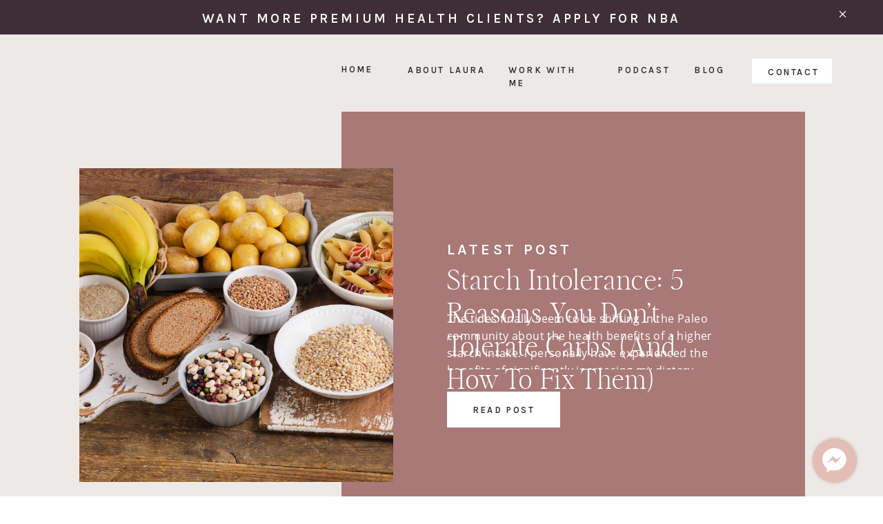

--- FILE ---
content_type: text/html; charset=UTF-8
request_url: https://lauraschoenfeldrd.com/tag/diabetes/
body_size: 33434
content:
<!DOCTYPE html>
<html lang="en-US" id="html" class="d">
<head>
<link rel="stylesheet" type="text/css" href="//lib.showit.co/engine/2.6.4/showit.css" />
<meta name='robots' content='index, follow, max-image-preview:large, max-snippet:-1, max-video-preview:-1' />

	<!-- This site is optimized with the Yoast SEO Premium plugin v26.6 (Yoast SEO v26.7) - https://yoast.com/wordpress/plugins/seo/ -->
	<title>diabetes Archives &#8226; Laura Schoenfeld</title>
	<link rel="canonical" href="https://lauraschoenfeldrd.com/tag/diabetes/" />
	<meta property="og:locale" content="en_US" />
	<meta property="og:type" content="article" />
	<meta property="og:title" content="diabetes Archives" />
	<meta property="og:url" content="https://lauraschoenfeldrd.com/tag/diabetes/" />
	<meta property="og:site_name" content="Laura Schoenfeld" />
	<meta name="twitter:card" content="summary_large_image" />
	<meta name="twitter:site" content="@lschoenfeldrd" />
	<script type="application/ld+json" class="yoast-schema-graph">{"@context":"https://schema.org","@graph":[{"@type":"CollectionPage","@id":"https://lauraschoenfeldrd.com/tag/diabetes/","url":"https://lauraschoenfeldrd.com/tag/diabetes/","name":"diabetes Archives &#8226; Laura Schoenfeld","isPartOf":{"@id":"https://lauraschoenfeldrd.com/#website"},"primaryImageOfPage":{"@id":"https://lauraschoenfeldrd.com/tag/diabetes/#primaryimage"},"image":{"@id":"https://lauraschoenfeldrd.com/tag/diabetes/#primaryimage"},"thumbnailUrl":"https://lauraschoenfeldrd.com/wp-content/uploads/2017/09/Foods-high-in-carbohydrate-on-wooden-background.-613046884_2131x1411.jpeg","breadcrumb":{"@id":"https://lauraschoenfeldrd.com/tag/diabetes/#breadcrumb"},"inLanguage":"en-US"},{"@type":"ImageObject","inLanguage":"en-US","@id":"https://lauraschoenfeldrd.com/tag/diabetes/#primaryimage","url":"https://lauraschoenfeldrd.com/wp-content/uploads/2017/09/Foods-high-in-carbohydrate-on-wooden-background.-613046884_2131x1411.jpeg","contentUrl":"https://lauraschoenfeldrd.com/wp-content/uploads/2017/09/Foods-high-in-carbohydrate-on-wooden-background.-613046884_2131x1411.jpeg","width":2128,"height":1409,"caption":"fiber"},{"@type":"BreadcrumbList","@id":"https://lauraschoenfeldrd.com/tag/diabetes/#breadcrumb","itemListElement":[{"@type":"ListItem","position":1,"name":"Home","item":"https://lauraschoenfeldrd.com/"},{"@type":"ListItem","position":2,"name":"diabetes"}]},{"@type":"WebSite","@id":"https://lauraschoenfeldrd.com/#website","url":"https://lauraschoenfeldrd.com/","name":"Laura Schoenfeld Coaching","description":"Build a Life and Business That Nourishes You","publisher":{"@id":"https://lauraschoenfeldrd.com/#/schema/person/2ae2f27705a4398bbc85b2519b882f70"},"potentialAction":[{"@type":"SearchAction","target":{"@type":"EntryPoint","urlTemplate":"https://lauraschoenfeldrd.com/?s={search_term_string}"},"query-input":{"@type":"PropertyValueSpecification","valueRequired":true,"valueName":"search_term_string"}}],"inLanguage":"en-US"},{"@type":["Person","Organization"],"@id":"https://lauraschoenfeldrd.com/#/schema/person/2ae2f27705a4398bbc85b2519b882f70","name":"Laura","image":{"@type":"ImageObject","inLanguage":"en-US","@id":"https://lauraschoenfeldrd.com/#/schema/person/image/","url":"https://lauraschoenfeldrd.com/wp-content/uploads/2021/04/DSC_6130-scaled.jpg","contentUrl":"https://lauraschoenfeldrd.com/wp-content/uploads/2021/04/DSC_6130-scaled.jpg","width":1920,"height":2560,"caption":"Laura"},"logo":{"@id":"https://lauraschoenfeldrd.com/#/schema/person/image/"},"description":"Laura Schoenfeld, a Registered Dietitian with a Master’s degree in Public Health, is an esteemed business coach who specializes in helping health and wellness entrepreneurs create scalable online businesses. Her passion for integrative nutrition and women’s health, combined with her entrepreneurial acumen, has enabled her to run her own multi-six-figure consulting business successfully for over a decade. Since 2019, she has been leveraging her extensive experience and knowledge to mentor other business owners. She takes great pride in her diverse client list of over 500 virtual entrepreneurs, whom she has supported in launching, growing, and scaling their own successful online businesses. Laura’s approach stands out due to her commitment to assisting entrepreneurs in creating and managing sustainable, scalable signature programs. Her methodology, especially for creating high-ticket group programs, promotes not only financial abundance and operational efficiency in her clients’ online businesses but also supports their personal well-being while amplifying the impact on their clients’ health. Laura advocates a balanced business strategy that encompasses the entrepreneur as a whole, not just their financial performance. Through her teaching, coaching, and mentoring, she empowers her clients to step into the CEO role and create an online business that nourishes their offline life.","sameAs":["https://www.facebook.com/lauraschoenfeldrd","https://www.instagram.com/lauraschoenfeldrd/","https://www.linkedin.com/in/lauraschoenfeld/","https://www.youtube.com/@lauraschoenfeld"]}]}</script>
	<!-- / Yoast SEO Premium plugin. -->


<link rel="alternate" type="application/rss+xml" title="Laura Schoenfeld &raquo; Feed" href="https://lauraschoenfeldrd.com/feed/" />
<link rel="alternate" type="application/rss+xml" title="Laura Schoenfeld &raquo; Comments Feed" href="https://lauraschoenfeldrd.com/comments/feed/" />
<link rel="alternate" type="application/rss+xml" title="Laura Schoenfeld &raquo; diabetes Tag Feed" href="https://lauraschoenfeldrd.com/tag/diabetes/feed/" />
<script data-cfasync="false" data-wpfc-render="false">
		(function () {
			window.dataLayer = window.dataLayer || [];function gtag(){dataLayer.push(arguments);}
			
			let preferences = {
				marketing: 0,
				statistics: 0,
			}
			
			// Get preferences directly from cookie
			const value = `; ` + document.cookie;
			const parts = value.split(`; wpconsent_preferences=`);
			if (parts.length === 2) {
				try {
					preferences = JSON.parse(parts.pop().split(';').shift());
				} catch (e) {
					console.error('Error parsing WPConsent preferences:', e);
				}
			}
			
			gtag('consent', 'default', {
				'ad_storage': preferences.marketing ? 'granted' : 'denied',
				'analytics_storage': preferences.statistics ? 'granted' : 'denied',
				'ad_user_data': preferences.marketing ? 'granted' : 'denied',
				'ad_personalization': preferences.marketing ? 'granted' : 'denied',
				'security_storage': 'granted',
				'functionality_storage': 'granted'
			});
		})();
	</script><script type="text/javascript">
/* <![CDATA[ */
window._wpemojiSettings = {"baseUrl":"https:\/\/s.w.org\/images\/core\/emoji\/16.0.1\/72x72\/","ext":".png","svgUrl":"https:\/\/s.w.org\/images\/core\/emoji\/16.0.1\/svg\/","svgExt":".svg","source":{"concatemoji":"https:\/\/lauraschoenfeldrd.com\/wp-includes\/js\/wp-emoji-release.min.js?ver=6.8.3"}};
/*! This file is auto-generated */
!function(s,n){var o,i,e;function c(e){try{var t={supportTests:e,timestamp:(new Date).valueOf()};sessionStorage.setItem(o,JSON.stringify(t))}catch(e){}}function p(e,t,n){e.clearRect(0,0,e.canvas.width,e.canvas.height),e.fillText(t,0,0);var t=new Uint32Array(e.getImageData(0,0,e.canvas.width,e.canvas.height).data),a=(e.clearRect(0,0,e.canvas.width,e.canvas.height),e.fillText(n,0,0),new Uint32Array(e.getImageData(0,0,e.canvas.width,e.canvas.height).data));return t.every(function(e,t){return e===a[t]})}function u(e,t){e.clearRect(0,0,e.canvas.width,e.canvas.height),e.fillText(t,0,0);for(var n=e.getImageData(16,16,1,1),a=0;a<n.data.length;a++)if(0!==n.data[a])return!1;return!0}function f(e,t,n,a){switch(t){case"flag":return n(e,"\ud83c\udff3\ufe0f\u200d\u26a7\ufe0f","\ud83c\udff3\ufe0f\u200b\u26a7\ufe0f")?!1:!n(e,"\ud83c\udde8\ud83c\uddf6","\ud83c\udde8\u200b\ud83c\uddf6")&&!n(e,"\ud83c\udff4\udb40\udc67\udb40\udc62\udb40\udc65\udb40\udc6e\udb40\udc67\udb40\udc7f","\ud83c\udff4\u200b\udb40\udc67\u200b\udb40\udc62\u200b\udb40\udc65\u200b\udb40\udc6e\u200b\udb40\udc67\u200b\udb40\udc7f");case"emoji":return!a(e,"\ud83e\udedf")}return!1}function g(e,t,n,a){var r="undefined"!=typeof WorkerGlobalScope&&self instanceof WorkerGlobalScope?new OffscreenCanvas(300,150):s.createElement("canvas"),o=r.getContext("2d",{willReadFrequently:!0}),i=(o.textBaseline="top",o.font="600 32px Arial",{});return e.forEach(function(e){i[e]=t(o,e,n,a)}),i}function t(e){var t=s.createElement("script");t.src=e,t.defer=!0,s.head.appendChild(t)}"undefined"!=typeof Promise&&(o="wpEmojiSettingsSupports",i=["flag","emoji"],n.supports={everything:!0,everythingExceptFlag:!0},e=new Promise(function(e){s.addEventListener("DOMContentLoaded",e,{once:!0})}),new Promise(function(t){var n=function(){try{var e=JSON.parse(sessionStorage.getItem(o));if("object"==typeof e&&"number"==typeof e.timestamp&&(new Date).valueOf()<e.timestamp+604800&&"object"==typeof e.supportTests)return e.supportTests}catch(e){}return null}();if(!n){if("undefined"!=typeof Worker&&"undefined"!=typeof OffscreenCanvas&&"undefined"!=typeof URL&&URL.createObjectURL&&"undefined"!=typeof Blob)try{var e="postMessage("+g.toString()+"("+[JSON.stringify(i),f.toString(),p.toString(),u.toString()].join(",")+"));",a=new Blob([e],{type:"text/javascript"}),r=new Worker(URL.createObjectURL(a),{name:"wpTestEmojiSupports"});return void(r.onmessage=function(e){c(n=e.data),r.terminate(),t(n)})}catch(e){}c(n=g(i,f,p,u))}t(n)}).then(function(e){for(var t in e)n.supports[t]=e[t],n.supports.everything=n.supports.everything&&n.supports[t],"flag"!==t&&(n.supports.everythingExceptFlag=n.supports.everythingExceptFlag&&n.supports[t]);n.supports.everythingExceptFlag=n.supports.everythingExceptFlag&&!n.supports.flag,n.DOMReady=!1,n.readyCallback=function(){n.DOMReady=!0}}).then(function(){return e}).then(function(){var e;n.supports.everything||(n.readyCallback(),(e=n.source||{}).concatemoji?t(e.concatemoji):e.wpemoji&&e.twemoji&&(t(e.twemoji),t(e.wpemoji)))}))}((window,document),window._wpemojiSettings);
/* ]]> */
</script>
<style id='wp-emoji-styles-inline-css' type='text/css'>

	img.wp-smiley, img.emoji {
		display: inline !important;
		border: none !important;
		box-shadow: none !important;
		height: 1em !important;
		width: 1em !important;
		margin: 0 0.07em !important;
		vertical-align: -0.1em !important;
		background: none !important;
		padding: 0 !important;
	}
</style>
<link rel='stylesheet' id='wp-block-library-css' href='https://lauraschoenfeldrd.com/wp-includes/css/dist/block-library/style.min.css?ver=6.8.3' type='text/css' media='all' />
<style id='classic-theme-styles-inline-css' type='text/css'>
/*! This file is auto-generated */
.wp-block-button__link{color:#fff;background-color:#32373c;border-radius:9999px;box-shadow:none;text-decoration:none;padding:calc(.667em + 2px) calc(1.333em + 2px);font-size:1.125em}.wp-block-file__button{background:#32373c;color:#fff;text-decoration:none}
</style>
<link rel='stylesheet' id='activecampaign-form-block-css' href='https://lauraschoenfeldrd.com/wp-content/plugins/activecampaign-subscription-forms/activecampaign-form-block/build/style-index.css?ver=1763138798' type='text/css' media='all' />
<style id='global-styles-inline-css' type='text/css'>
:root{--wp--preset--aspect-ratio--square: 1;--wp--preset--aspect-ratio--4-3: 4/3;--wp--preset--aspect-ratio--3-4: 3/4;--wp--preset--aspect-ratio--3-2: 3/2;--wp--preset--aspect-ratio--2-3: 2/3;--wp--preset--aspect-ratio--16-9: 16/9;--wp--preset--aspect-ratio--9-16: 9/16;--wp--preset--color--black: #000000;--wp--preset--color--cyan-bluish-gray: #abb8c3;--wp--preset--color--white: #ffffff;--wp--preset--color--pale-pink: #f78da7;--wp--preset--color--vivid-red: #cf2e2e;--wp--preset--color--luminous-vivid-orange: #ff6900;--wp--preset--color--luminous-vivid-amber: #fcb900;--wp--preset--color--light-green-cyan: #7bdcb5;--wp--preset--color--vivid-green-cyan: #00d084;--wp--preset--color--pale-cyan-blue: #8ed1fc;--wp--preset--color--vivid-cyan-blue: #0693e3;--wp--preset--color--vivid-purple: #9b51e0;--wp--preset--gradient--vivid-cyan-blue-to-vivid-purple: linear-gradient(135deg,rgba(6,147,227,1) 0%,rgb(155,81,224) 100%);--wp--preset--gradient--light-green-cyan-to-vivid-green-cyan: linear-gradient(135deg,rgb(122,220,180) 0%,rgb(0,208,130) 100%);--wp--preset--gradient--luminous-vivid-amber-to-luminous-vivid-orange: linear-gradient(135deg,rgba(252,185,0,1) 0%,rgba(255,105,0,1) 100%);--wp--preset--gradient--luminous-vivid-orange-to-vivid-red: linear-gradient(135deg,rgba(255,105,0,1) 0%,rgb(207,46,46) 100%);--wp--preset--gradient--very-light-gray-to-cyan-bluish-gray: linear-gradient(135deg,rgb(238,238,238) 0%,rgb(169,184,195) 100%);--wp--preset--gradient--cool-to-warm-spectrum: linear-gradient(135deg,rgb(74,234,220) 0%,rgb(151,120,209) 20%,rgb(207,42,186) 40%,rgb(238,44,130) 60%,rgb(251,105,98) 80%,rgb(254,248,76) 100%);--wp--preset--gradient--blush-light-purple: linear-gradient(135deg,rgb(255,206,236) 0%,rgb(152,150,240) 100%);--wp--preset--gradient--blush-bordeaux: linear-gradient(135deg,rgb(254,205,165) 0%,rgb(254,45,45) 50%,rgb(107,0,62) 100%);--wp--preset--gradient--luminous-dusk: linear-gradient(135deg,rgb(255,203,112) 0%,rgb(199,81,192) 50%,rgb(65,88,208) 100%);--wp--preset--gradient--pale-ocean: linear-gradient(135deg,rgb(255,245,203) 0%,rgb(182,227,212) 50%,rgb(51,167,181) 100%);--wp--preset--gradient--electric-grass: linear-gradient(135deg,rgb(202,248,128) 0%,rgb(113,206,126) 100%);--wp--preset--gradient--midnight: linear-gradient(135deg,rgb(2,3,129) 0%,rgb(40,116,252) 100%);--wp--preset--font-size--small: 13px;--wp--preset--font-size--medium: 20px;--wp--preset--font-size--large: 36px;--wp--preset--font-size--x-large: 42px;--wp--preset--spacing--20: 0.44rem;--wp--preset--spacing--30: 0.67rem;--wp--preset--spacing--40: 1rem;--wp--preset--spacing--50: 1.5rem;--wp--preset--spacing--60: 2.25rem;--wp--preset--spacing--70: 3.38rem;--wp--preset--spacing--80: 5.06rem;--wp--preset--shadow--natural: 6px 6px 9px rgba(0, 0, 0, 0.2);--wp--preset--shadow--deep: 12px 12px 50px rgba(0, 0, 0, 0.4);--wp--preset--shadow--sharp: 6px 6px 0px rgba(0, 0, 0, 0.2);--wp--preset--shadow--outlined: 6px 6px 0px -3px rgba(255, 255, 255, 1), 6px 6px rgba(0, 0, 0, 1);--wp--preset--shadow--crisp: 6px 6px 0px rgba(0, 0, 0, 1);}:where(.is-layout-flex){gap: 0.5em;}:where(.is-layout-grid){gap: 0.5em;}body .is-layout-flex{display: flex;}.is-layout-flex{flex-wrap: wrap;align-items: center;}.is-layout-flex > :is(*, div){margin: 0;}body .is-layout-grid{display: grid;}.is-layout-grid > :is(*, div){margin: 0;}:where(.wp-block-columns.is-layout-flex){gap: 2em;}:where(.wp-block-columns.is-layout-grid){gap: 2em;}:where(.wp-block-post-template.is-layout-flex){gap: 1.25em;}:where(.wp-block-post-template.is-layout-grid){gap: 1.25em;}.has-black-color{color: var(--wp--preset--color--black) !important;}.has-cyan-bluish-gray-color{color: var(--wp--preset--color--cyan-bluish-gray) !important;}.has-white-color{color: var(--wp--preset--color--white) !important;}.has-pale-pink-color{color: var(--wp--preset--color--pale-pink) !important;}.has-vivid-red-color{color: var(--wp--preset--color--vivid-red) !important;}.has-luminous-vivid-orange-color{color: var(--wp--preset--color--luminous-vivid-orange) !important;}.has-luminous-vivid-amber-color{color: var(--wp--preset--color--luminous-vivid-amber) !important;}.has-light-green-cyan-color{color: var(--wp--preset--color--light-green-cyan) !important;}.has-vivid-green-cyan-color{color: var(--wp--preset--color--vivid-green-cyan) !important;}.has-pale-cyan-blue-color{color: var(--wp--preset--color--pale-cyan-blue) !important;}.has-vivid-cyan-blue-color{color: var(--wp--preset--color--vivid-cyan-blue) !important;}.has-vivid-purple-color{color: var(--wp--preset--color--vivid-purple) !important;}.has-black-background-color{background-color: var(--wp--preset--color--black) !important;}.has-cyan-bluish-gray-background-color{background-color: var(--wp--preset--color--cyan-bluish-gray) !important;}.has-white-background-color{background-color: var(--wp--preset--color--white) !important;}.has-pale-pink-background-color{background-color: var(--wp--preset--color--pale-pink) !important;}.has-vivid-red-background-color{background-color: var(--wp--preset--color--vivid-red) !important;}.has-luminous-vivid-orange-background-color{background-color: var(--wp--preset--color--luminous-vivid-orange) !important;}.has-luminous-vivid-amber-background-color{background-color: var(--wp--preset--color--luminous-vivid-amber) !important;}.has-light-green-cyan-background-color{background-color: var(--wp--preset--color--light-green-cyan) !important;}.has-vivid-green-cyan-background-color{background-color: var(--wp--preset--color--vivid-green-cyan) !important;}.has-pale-cyan-blue-background-color{background-color: var(--wp--preset--color--pale-cyan-blue) !important;}.has-vivid-cyan-blue-background-color{background-color: var(--wp--preset--color--vivid-cyan-blue) !important;}.has-vivid-purple-background-color{background-color: var(--wp--preset--color--vivid-purple) !important;}.has-black-border-color{border-color: var(--wp--preset--color--black) !important;}.has-cyan-bluish-gray-border-color{border-color: var(--wp--preset--color--cyan-bluish-gray) !important;}.has-white-border-color{border-color: var(--wp--preset--color--white) !important;}.has-pale-pink-border-color{border-color: var(--wp--preset--color--pale-pink) !important;}.has-vivid-red-border-color{border-color: var(--wp--preset--color--vivid-red) !important;}.has-luminous-vivid-orange-border-color{border-color: var(--wp--preset--color--luminous-vivid-orange) !important;}.has-luminous-vivid-amber-border-color{border-color: var(--wp--preset--color--luminous-vivid-amber) !important;}.has-light-green-cyan-border-color{border-color: var(--wp--preset--color--light-green-cyan) !important;}.has-vivid-green-cyan-border-color{border-color: var(--wp--preset--color--vivid-green-cyan) !important;}.has-pale-cyan-blue-border-color{border-color: var(--wp--preset--color--pale-cyan-blue) !important;}.has-vivid-cyan-blue-border-color{border-color: var(--wp--preset--color--vivid-cyan-blue) !important;}.has-vivid-purple-border-color{border-color: var(--wp--preset--color--vivid-purple) !important;}.has-vivid-cyan-blue-to-vivid-purple-gradient-background{background: var(--wp--preset--gradient--vivid-cyan-blue-to-vivid-purple) !important;}.has-light-green-cyan-to-vivid-green-cyan-gradient-background{background: var(--wp--preset--gradient--light-green-cyan-to-vivid-green-cyan) !important;}.has-luminous-vivid-amber-to-luminous-vivid-orange-gradient-background{background: var(--wp--preset--gradient--luminous-vivid-amber-to-luminous-vivid-orange) !important;}.has-luminous-vivid-orange-to-vivid-red-gradient-background{background: var(--wp--preset--gradient--luminous-vivid-orange-to-vivid-red) !important;}.has-very-light-gray-to-cyan-bluish-gray-gradient-background{background: var(--wp--preset--gradient--very-light-gray-to-cyan-bluish-gray) !important;}.has-cool-to-warm-spectrum-gradient-background{background: var(--wp--preset--gradient--cool-to-warm-spectrum) !important;}.has-blush-light-purple-gradient-background{background: var(--wp--preset--gradient--blush-light-purple) !important;}.has-blush-bordeaux-gradient-background{background: var(--wp--preset--gradient--blush-bordeaux) !important;}.has-luminous-dusk-gradient-background{background: var(--wp--preset--gradient--luminous-dusk) !important;}.has-pale-ocean-gradient-background{background: var(--wp--preset--gradient--pale-ocean) !important;}.has-electric-grass-gradient-background{background: var(--wp--preset--gradient--electric-grass) !important;}.has-midnight-gradient-background{background: var(--wp--preset--gradient--midnight) !important;}.has-small-font-size{font-size: var(--wp--preset--font-size--small) !important;}.has-medium-font-size{font-size: var(--wp--preset--font-size--medium) !important;}.has-large-font-size{font-size: var(--wp--preset--font-size--large) !important;}.has-x-large-font-size{font-size: var(--wp--preset--font-size--x-large) !important;}
:where(.wp-block-post-template.is-layout-flex){gap: 1.25em;}:where(.wp-block-post-template.is-layout-grid){gap: 1.25em;}
:where(.wp-block-columns.is-layout-flex){gap: 2em;}:where(.wp-block-columns.is-layout-grid){gap: 2em;}
:root :where(.wp-block-pullquote){font-size: 1.5em;line-height: 1.6;}
</style>
<link rel='stylesheet' id='social-styles-css' href='https://lauraschoenfeldrd.com/wp-content/plugins/ansleyssharebuttons/social-styles.css?ver=2' type='text/css' media='all' />
<link rel='stylesheet' id='wpsm_test_b_bootstrap-front-css' href='https://lauraschoenfeldrd.com/wp-content/plugins/testimonial-builder/assets/css/bootstrap-front.css?ver=6.8.3' type='text/css' media='all' />
<link rel='stylesheet' id='wpsm_test_b_style-1-css' href='https://lauraschoenfeldrd.com/wp-content/plugins/testimonial-builder/assets/css/style-1.css?ver=6.8.3' type='text/css' media='all' />
<link rel='stylesheet' id='wpsm_test_b_style-2-css' href='https://lauraschoenfeldrd.com/wp-content/plugins/testimonial-builder/assets/css/style-2.css?ver=6.8.3' type='text/css' media='all' />
<link rel='stylesheet' id='wpsm_test_b_owl_carousel_min_css-css' href='https://lauraschoenfeldrd.com/wp-content/plugins/testimonial-builder/assets/css/owl.carousel.min.css?ver=6.8.3' type='text/css' media='all' />
<link rel='stylesheet' id='spam-master-css' href='https://lauraschoenfeldrd.com/wp-content/plugins/spam-master/css/spam-master.css?ver=7.7.1' type='text/css' media='all' />
<link rel="preload" class="mv-grow-style" href="https://lauraschoenfeldrd.com/wp-content/plugins/social-pug/assets/dist/style-frontend-pro.css?ver=2.26.2" as="style"><noscript><link rel='stylesheet' id='dpsp-frontend-style-pro-css' href='https://lauraschoenfeldrd.com/wp-content/plugins/social-pug/assets/dist/style-frontend-pro.css?ver=2.26.2' type='text/css' media='all' />
</noscript><style id='dpsp-frontend-style-pro-inline-css' type='text/css'>

				@media screen and ( max-width : 720px ) {
					.dpsp-content-wrapper.dpsp-hide-on-mobile,
					.dpsp-share-text.dpsp-hide-on-mobile {
						display: none;
					}
					.dpsp-has-spacing .dpsp-networks-btns-wrapper li {
						margin:0 2% 10px 0;
					}
					.dpsp-network-btn.dpsp-has-label:not(.dpsp-has-count) {
						max-height: 40px;
						padding: 0;
						justify-content: center;
					}
					.dpsp-content-wrapper.dpsp-size-small .dpsp-network-btn.dpsp-has-label:not(.dpsp-has-count){
						max-height: 32px;
					}
					.dpsp-content-wrapper.dpsp-size-large .dpsp-network-btn.dpsp-has-label:not(.dpsp-has-count){
						max-height: 46px;
					}
				}
			
			@media screen and ( max-width : 720px ) {
				aside#dpsp-floating-sidebar.dpsp-hide-on-mobile.opened {
					display: none;
				}
			}
			
							.dpsp-button-style-5 .dpsp-networks-btns-sidebar.dpsp-networks-btns-wrapper .dpsp-network-btn .dpsp-network-icon,
							.dpsp-button-style-5 .dpsp-networks-btns-sidebar.dpsp-networks-btns-wrapper .dpsp-network-btn:not(:hover):not(:active) {
								--customNetworkColor: #000000;
								--customNetworkHoverColor: #d2745a;
								border-color: #000000;
								color: #000000;
							}
							.dpsp-button-style-5 .dpsp-networks-btns-sidebar.dpsp-networks-btns-wrapper .dpsp-network-btn  .dpsp-network-icon  .dpsp-network-icon-inner > svg {
								fill: #000000;
							}
						
							.dpsp-button-style-5 .dpsp-networks-btns-sidebar.dpsp-networks-btns-wrapper .dpsp-network-btn:hover,
							.dpsp-button-style-5 .dpsp-networks-btns-sidebar.dpsp-networks-btns-wrapper .dpsp-network-btn:focus {
								border-color: #d2745a;
								background: #d2745a;
							}
						.dpsp-networks-btns-wrapper.dpsp-networks-btns-sidebar .dpsp-network-btn {--networkHover: rgba(210, 116, 90, 0.4); --networkAccent: rgba(210, 116, 90, 1);}
			@media screen and ( max-width : 720px ) {
				aside#dpsp-floating-sidebar.dpsp-hide-on-mobile.opened {
					display: none;
				}
			}
			
							.dpsp-button-style-5 .dpsp-networks-btns-sidebar.dpsp-networks-btns-wrapper .dpsp-network-btn .dpsp-network-icon,
							.dpsp-button-style-5 .dpsp-networks-btns-sidebar.dpsp-networks-btns-wrapper .dpsp-network-btn:not(:hover):not(:active) {
								--customNetworkColor: #000000;
								--customNetworkHoverColor: #d2745a;
								border-color: #000000;
								color: #000000;
							}
							.dpsp-button-style-5 .dpsp-networks-btns-sidebar.dpsp-networks-btns-wrapper .dpsp-network-btn  .dpsp-network-icon  .dpsp-network-icon-inner > svg {
								fill: #000000;
							}
						
							.dpsp-button-style-5 .dpsp-networks-btns-sidebar.dpsp-networks-btns-wrapper .dpsp-network-btn:hover,
							.dpsp-button-style-5 .dpsp-networks-btns-sidebar.dpsp-networks-btns-wrapper .dpsp-network-btn:focus {
								border-color: #d2745a;
								background: #d2745a;
							}
						.dpsp-networks-btns-wrapper.dpsp-networks-btns-sidebar .dpsp-network-btn {--networkHover: rgba(210, 116, 90, 0.4); --networkAccent: rgba(210, 116, 90, 1);}
</style>
<link rel='stylesheet' id='arve-css' href='https://lauraschoenfeldrd.com/wp-content/plugins/advanced-responsive-video-embedder/build/main.css?ver=10.8.2' type='text/css' media='all' />
<link rel='stylesheet' id='pub-style-css' href='https://lauraschoenfeldrd.com/wp-content/themes/showit/pubs/ft2gvlwur0osrqv6igafdw/20260104193441S4qn4mb/assets/pub.css?ver=1767555335' type='text/css' media='all' />
<link rel='stylesheet' id='font-awesome-css' href='https://lauraschoenfeldrd.com/wp-content/plugins/wp-affiliate-disclosure/assets/css/font-awesome.min.css?ver=4.7.0' type='text/css' media='all' />
<link rel='stylesheet' id='wp-affiliate-disclosure-css' href='https://lauraschoenfeldrd.com/wp-content/plugins/wp-affiliate-disclosure/assets/css/core.css?ver=1.2.10' type='text/css' media='all' />
<script type="text/javascript" src="https://lauraschoenfeldrd.com/wp-content/plugins/ansleyssharebuttons/social-share.js?ver=6.8.3" id="social-js-js"></script>
<script type="text/javascript" src="https://lauraschoenfeldrd.com/wp-content/plugins/related-posts-thumbnails/assets/js/front.min.js?ver=4.3.1" id="rpt_front_style-js"></script>
<script type="text/javascript" src="https://lauraschoenfeldrd.com/wp-includes/js/jquery/jquery.min.js?ver=3.7.1" id="jquery-core-js"></script>
<script type="text/javascript" id="jquery-core-js-after">
/* <![CDATA[ */
$ = jQuery;
/* ]]> */
</script>
<script type="text/javascript" src="https://lauraschoenfeldrd.com/wp-includes/js/jquery/jquery-migrate.min.js?ver=3.4.1" id="jquery-migrate-js"></script>
<script type="text/javascript" src="https://lauraschoenfeldrd.com/wp-content/plugins/related-posts-thumbnails/assets/js/lazy-load.js?ver=4.3.1" id="rpt-lazy-load-js"></script>
<script type="text/javascript" src="https://lauraschoenfeldrd.com/wp-content/plugins/testimonial-builder/assets/js/owl.carousel.min.js?ver=1" id="wpsm_test_b_owl.carousel.min.js-js"></script>
<script type="text/javascript" src="https://lauraschoenfeldrd.com/wp-content/themes/showit/pubs/ft2gvlwur0osrqv6igafdw/20260104193441S4qn4mb/assets/pub.js?ver=1767555335" id="pub-script-js"></script>
<link rel="https://api.w.org/" href="https://lauraschoenfeldrd.com/wp-json/" /><link rel="alternate" title="JSON" type="application/json" href="https://lauraschoenfeldrd.com/wp-json/wp/v2/tags/657" /><link rel="EditURI" type="application/rsd+xml" title="RSD" href="https://lauraschoenfeldrd.com/xmlrpc.php?rsd" />
<script async src="//static.zotabox.com/c/1/c1e153e91a771b6c651351e46e2fe58a/widgets.js"></script><!-- Facebook Pixel Code -->
<script type="text/plain" data-wpconsent-name="facebook-pixel" data-wpconsent-category="marketing">
  !function(f,b,e,v,n,t,s)
  {if(f.fbq)return;n=f.fbq=function(){n.callMethod?
  n.callMethod.apply(n,arguments):n.queue.push(arguments)};
  if(!f._fbq)f._fbq=n;n.push=n;n.loaded=!0;n.version='2.0';
  n.queue=[];t=b.createElement(e);t.async=!0;
  t.src=v;s=b.getElementsByTagName(e)[0];
  s.parentNode.insertBefore(t,s)}(window, document,'script',
  'https://connect.facebook.net/en_US/fbevents.js');
  fbq('init', '605274463195627');
  fbq('track', 'PageView');
</script>
<noscript><img height="1" width="1" style="display:none"
  src="https://www.facebook.com/tr?id=605274463195627&ev=PageView&noscript=1"
/></noscript>
<!-- End Facebook Pixel Code -->
<meta name="p:domain_verify" content="fbb347e631adc75d45d56b665143f448"/>
<meta name="google-site-verification" content="Ro1O1T7ZdFdPJiSElIG0EYUGTMT5RRsc2UWYM4b1YiQ" />

<script>
  (function () {
    var s = document.createElement('script');
    s.type = 'text/javascript';
    s.async = true;
    s.src = 'https://app.termly.io/embed.min.js';
    s.id = '6f9a9ebf-69c7-4df9-94cd-e1ddc9df11e6';
    s.setAttribute("data-name", "termly-embed-banner");
    var x = document.getElementsByTagName('script')[0];
    x.parentNode.insertBefore(s, x);
  })();
</script>
<meta name="facebook-domain-verification" content="7grky17kkyfcld5tt056m5gyc8gmp2" />        <style>
            #related_posts_thumbnails li {
                border-right: 1px solid #DDDDDD;
                background-color: #FFFFFF            }

            #related_posts_thumbnails li:hover {
                background-color: #EEEEEF;
            }

            .relpost_content {
                font-size: 14px;
                color: #333333;
            }

            .relpost-block-single {
                background-color: #FFFFFF;
                border-right: 1px solid #DDDDDD;
                border-left: 1px solid #DDDDDD;
                margin-right: -1px;
            }

            .relpost-block-single:hover {
                background-color: #EEEEEF;
            }
        </style>

        <meta name="generator" content="Spam Master 7.7.1 - Real-time Protection With Firewall Security at spammaster.org." /><meta name="hubbub-info" description="Hubbub Pro 2.26.2"><link rel="icon" href="https://lauraschoenfeldrd.com/wp-content/uploads/2025/05/cropped-L-1-32x32.png" sizes="32x32" />
<link rel="icon" href="https://lauraschoenfeldrd.com/wp-content/uploads/2025/05/cropped-L-1-192x192.png" sizes="192x192" />
<link rel="apple-touch-icon" href="https://lauraschoenfeldrd.com/wp-content/uploads/2025/05/cropped-L-1-180x180.png" />
<meta name="msapplication-TileImage" content="https://lauraschoenfeldrd.com/wp-content/uploads/2025/05/cropped-L-1-270x270.png" />

<meta charset="UTF-8" />
<meta name="viewport" content="width=device-width, initial-scale=1" />
<link rel="icon" type="image/png" href="//static.showit.co/200/hZjb-1c17Lc7rilsQkkSbw/123753/l_1.png" />
<link rel="preconnect" href="https://static.showit.co" />

<link rel="preconnect" href="https://fonts.googleapis.com">
<link rel="preconnect" href="https://fonts.gstatic.com" crossorigin>
<link href="https://fonts.googleapis.com/css?family=Karla:600|Open+Sans:regular|Lato:regular|Karla:300|Karla:regular" rel="stylesheet" type="text/css"/>
<style>
@font-face{font-family:Editors Note Extra Light;src:url('//static.showit.co/file/Y-weyh35uO_dkRTwP8-CgQ/123753/editorsnote-extralight-webfont.woff');}
@font-face{font-family:The Impressionist;src:url('//static.showit.co/file/vjX6gabQTQ6R1Bqex1xLBw/shared/theimpressionist.woff');}
@font-face{font-family:Columbia Light;src:url('//static.showit.co/file/EZaRcjmrS7-Lsfv51VKkIw/123753/softmaker_-_columbiaserial-light-webfont.woff');}
@font-face{font-family:TT Norms Reg;src:url('//static.showit.co/file/MWeayb-hTEqqp01rkhSLPg/123753/tt_norms_regular-webfont.woff');}
</style>
<script id="init_data" type="application/json">
{"mobile":{"w":320},"desktop":{"w":1200,"defaultTrIn":{"type":"fade"},"defaultTrOut":{"type":"fade"},"bgFillType":"color","bgColor":"#ffffff"},"sid":"ft2gvlwur0osrqv6igafdw","break":768,"assetURL":"//static.showit.co","contactFormId":"123753/246714","cfAction":"aHR0cHM6Ly9jbGllbnRzZXJ2aWNlLnNob3dpdC5jby9jb250YWN0Zm9ybQ==","sgAction":"aHR0cHM6Ly9jbGllbnRzZXJ2aWNlLnNob3dpdC5jby9zb2NpYWxncmlk","blockData":[{"slug":"mobile-menu","visible":"m","states":[],"d":{"h":85,"w":1200,"locking":{"offset":0},"bgFillType":"color","bgColor":"colors-7","bgMediaType":"none"},"m":{"h":320,"w":320,"locking":{"side":"t","offset":0},"stateTrIn":{"type":"fade","duration":0.2},"stateTrOut":{"type":"fade","duration":0.2},"bgFillType":"color","bgColor":"colors-7","bgMediaType":"none"}},{"slug":"screamer-banner","visible":"a","states":[],"d":{"h":50,"w":1200,"bgFillType":"color","bgColor":"#3e2f36:100","bgMediaType":"none"},"m":{"h":45,"w":320,"bgFillType":"color","bgColor":"#3e2f36:100","bgMediaType":"none"}},{"slug":"main-menu","visible":"d","states":[],"d":{"h":106,"w":1200,"locking":{"side":"sb"},"bgFillType":"color","bgColor":"colors-5","bgMediaType":"none"},"m":{"h":40,"w":320,"bgFillType":"color","bgColor":"colors-7","bgMediaType":"none"}},{"slug":"mobile-menu-closed","visible":"m","states":[],"d":{"h":222,"w":1200,"locking":{},"bgFillType":"color","bgColor":"colors-7","bgMediaType":"none"},"m":{"h":50,"w":320,"locking":{"side":"st"},"bgFillType":"color","bgColor":"colors-5","bgMediaType":"none"}},{"slug":"latest-posts","visible":"a","states":[],"d":{"h":638,"w":1200,"nature":"dH","stateTrIn":{"type":"fade","duration":1,"direction":"none"},"stateTrOut":{"type":"fade","direction":"none"},"bgFillType":"color","bgColor":"colors-5","bgMediaType":"none"},"m":{"h":717,"w":320,"nature":"dH","stateTrIn":{"type":"fade","duration":1,"direction":"none"},"stateTrOut":{"type":"fade","direction":"none"},"bgFillType":"color","bgColor":"colors-5","bgMediaType":"none"},"wpPostLookup":true},{"slug":"must-reads","visible":"a","states":[{"d":{"bgFillType":"color","bgColor":"#000000:0","bgMediaType":"none"},"m":{"bgFillType":"color","bgColor":"#000000:0","bgMediaType":"none"},"slug":"view-1"},{"d":{"bgFillType":"color","bgColor":"#000000:0","bgMediaType":"none"},"m":{"bgFillType":"color","bgColor":"#000000:0","bgMediaType":"none"},"slug":"view-2"},{"d":{"bgFillType":"color","bgColor":"#000000:0","bgMediaType":"none"},"m":{"bgFillType":"color","bgColor":"#000000:0","bgMediaType":"none"},"slug":"view-3"},{"d":{"bgFillType":"color","bgColor":"#000000:0","bgMediaType":"none"},"m":{"bgFillType":"color","bgColor":"#000000:0","bgMediaType":"none"},"slug":"view-4"}],"d":{"h":700,"w":1200,"stateTrIn":{"type":"fade","duration":1,"direction":"none"},"stateTrOut":{"type":"fade","direction":"none"},"bgFillType":"color","bgColor":"colors-6","bgMediaType":"none"},"m":{"h":2302,"w":320,"nature":"dH","stateTrIn":{"type":"fade","duration":1,"direction":"none"},"stateTrOut":{"type":"fade","direction":"none"},"bgFillType":"color","bgColor":"colors-5","bgMediaType":"none"},"wpPostLookup":true,"stateTrans":[{"d":{"in":{"cl":"fadeIn","d":1,"dl":"0","od":"fadeIn"},"out":{"cl":"fadeOut","d":"0.5","dl":"0","od":"fadeOut"}},"m":{"in":{"cl":"fadeIn","d":"0.5","dl":"0","od":"fadeIn"},"out":{"cl":"fadeOut","d":"0.5","dl":"0","od":"fadeOut"}}},{"d":{"in":{"cl":"fadeIn","d":1,"dl":"0","od":"fadeIn"},"out":{"cl":"fadeOut","d":"0.5","dl":"0","od":"fadeOut"}},"m":{"in":{"cl":"fadeIn","d":"0.5","dl":"0","od":"fadeIn"},"out":{"cl":"fadeOut","d":"0.5","dl":"0","od":"fadeOut"}}},{"d":{"in":{"cl":"fadeIn","d":1,"dl":"0","od":"fadeIn"},"out":{"cl":"fadeOut","d":"0.5","dl":"0","od":"fadeOut"}},"m":{"in":{"cl":"fadeIn","d":"0.5","dl":"0","od":"fadeIn"},"out":{"cl":"fadeOut","d":"0.5","dl":"0","od":"fadeOut"}}},{"d":{"in":{"cl":"fadeIn","d":1,"dl":"0","od":"fadeIn"},"out":{"cl":"fadeOut","d":"0.5","dl":"0","od":"fadeOut"}},"m":{"in":{"cl":"fadeIn","d":"0.5","dl":"0","od":"fadeIn"},"out":{"cl":"fadeOut","d":"0.5","dl":"0","od":"fadeOut"}}}]},{"slug":"welcome","visible":"a","states":[],"d":{"h":411,"w":1200,"stateTrIn":{"type":"fade","duration":1,"direction":"none"},"stateTrOut":{"type":"fade","direction":"none"},"bgFillType":"color","bgColor":"colors-5","bgMediaType":"none"},"m":{"h":425,"w":320,"stateTrIn":{"type":"fade","duration":1,"direction":"none"},"stateTrOut":{"type":"fade","direction":"none"},"bgFillType":"color","bgColor":"colors-5","bgMediaType":"none"}},{"slug":"post-1-invisible-placeholder","visible":"a","states":[],"d":{"h":1,"w":1200,"bgFillType":"color","bgColor":"colors-5","bgMediaType":"none"},"m":{"h":1,"w":320,"bgFillType":"color","bgColor":"colors-5","bgMediaType":"none"}},{"slug":"blog-3-up-post-grid","visible":"a","states":[{"d":{"bgFillType":"color","bgColor":"#000000:0","bgMediaType":"none"},"m":{"bgFillType":"color","bgColor":"#000000:0","bgMediaType":"none"},"slug":"view-1"},{"d":{"bgFillType":"color","bgColor":"#000000:0","bgMediaType":"none"},"m":{"bgFillType":"color","bgColor":"#000000:0","bgMediaType":"none"},"slug":"view-2"},{"d":{"bgFillType":"color","bgColor":"#000000:0","bgMediaType":"none"},"m":{"bgFillType":"color","bgColor":"#000000:0","bgMediaType":"none"},"slug":"view-3"}],"d":{"h":545,"w":1200,"nature":"dH","bgFillType":"color","bgColor":"colors-5","bgMediaType":"none"},"m":{"h":1361,"w":320,"nature":"dH","bgFillType":"color","bgColor":"colors-5","bgMediaType":"none"},"stateTrans":[{},{},{}]},{"slug":"pagination","visible":"a","states":[],"d":{"h":91,"w":1200,"nature":"dH","bgFillType":"color","bgColor":"colors-5","bgMediaType":"none"},"m":{"h":71,"w":320,"nature":"dH","bgFillType":"color","bgColor":"colors-5","bgMediaType":"none"}},{"slug":"featured-posts","visible":"a","states":[{"d":{"bgFillType":"color","bgColor":"#000000:0","bgMediaType":"none"},"m":{"bgFillType":"color","bgColor":"#000000:0","bgMediaType":"none"},"slug":"view-1"}],"d":{"h":894,"w":1200,"nature":"dH","bgFillType":"color","bgColor":"colors-4:50","bgMediaType":"none"},"m":{"h":660,"w":320,"bgFillType":"color","bgColor":"colors-4:50","bgMediaType":"none"},"wpPostLookup":true,"stateTrans":[{}]},{"slug":"top-categories","visible":"a","states":[],"d":{"h":471,"w":1200,"bgFillType":"color","bgColor":"colors-5","bgMediaType":"none"},"m":{"h":1324,"w":320,"bgFillType":"color","bgColor":"colors-5","bgMediaType":"none"}},{"slug":"blog-about","visible":"a","states":[],"d":{"h":971,"w":1200,"bgFillType":"color","bgColor":"colors-5","bgMediaType":"none"},"m":{"h":1300,"w":320,"bgFillType":"color","bgColor":"colors-5","bgMediaType":"none"}},{"slug":"photo-divider","visible":"a","states":[],"d":{"h":559,"w":1200,"bgFillType":"color","bgColor":"#3b3b3b","bgMediaType":"image","bgImage":{"key":"2jqMrU0_T7KToXPLP6zpNQ/123753/laura-schoenfeld-rd-10.jpg","aspect_ratio":1.5,"title":"Laura-Schoenfeld-rd-10","type":"asset"},"bgOpacity":80,"bgPos":"cm","bgScale":"cover","bgScroll":"x"},"m":{"h":397,"w":320,"bgFillType":"color","bgColor":"#3b3b3b","bgMediaType":"image","bgImage":{"key":"ahUm2ifQQHWfcAQ3mIIl3A/shared/screen_shot_2018-10-08_at_6_08_38_am.png","aspect_ratio":1.00267,"title":"Screen Shot 2018-10-08 at 6.08.38 AM","type":"asset"},"bgOpacity":88,"bgPos":"cm","bgScale":"cover","bgScroll":"p"}},{"slug":"blog-freebie","visible":"a","states":[],"d":{"h":590,"w":1200,"bgFillType":"color","bgColor":"colors-4","bgMediaType":"none"},"m":{"h":1000,"w":320,"bgFillType":"color","bgColor":"colors-4","bgMediaType":"none"}},{"slug":"footer","visible":"a","states":[],"d":{"h":820,"w":1200,"bgFillType":"color","bgColor":"colors-7","bgMediaType":"none"},"m":{"h":1050,"w":320,"bgFillType":"color","bgColor":"colors-7","bgMediaType":"none"}}],"elementData":[{"type":"icon","visible":"m","id":"mobile-menu_0","blockId":"mobile-menu","m":{"x":19,"y":248,"w":30,"h":31,"a":0,"lockV":"b"},"d":{"x":151.755,"y":273.459,"w":25.756,"h":26.48,"a":0}},{"type":"icon","visible":"m","id":"mobile-menu_1","blockId":"mobile-menu","m":{"x":74,"y":248,"w":30,"h":31,"a":0,"lockV":"b"},"d":{"x":185.005,"y":271.191,"w":30.006,"h":31.015,"a":0}},{"type":"icon","visible":"m","id":"mobile-menu_2","blockId":"mobile-menu","m":{"x":123,"y":248,"w":31,"h":31,"a":0,"lockV":"b"},"d":{"x":266.648,"y":276.887,"w":23.006,"h":22.007,"a":0}},{"type":"icon","visible":"m","id":"mobile-menu_3","blockId":"mobile-menu","m":{"x":285,"y":18,"w":27,"h":24,"a":0,"lockV":"t"},"d":{"x":550,"y":-28,"w":100,"h":100,"a":0},"pc":[{"type":"hide","block":"mobile-menu"}]},{"type":"simple","visible":"m","id":"mobile-menu_4","blockId":"mobile-menu","m":{"x":0,"y":-2,"w":320,"h":5,"a":0,"lockV":"t"},"d":{"x":360,"y":67,"w":480,"h":88.80000000000001,"a":0}},{"type":"text","visible":"a","id":"mobile-menu_5","blockId":"mobile-menu","m":{"x":16,"y":29,"w":181,"h":29,"a":0},"d":{"x":121,"y":162,"w":955,"h":343,"a":0,"trIn":{"cl":"fadeIn","d":"0.5","dl":"0"}}},{"type":"text","visible":"m","id":"mobile-menu_6","blockId":"mobile-menu","m":{"x":18,"y":93,"w":91,"h":17,"a":0,"lockV":"b"},"d":{"x":655,"y":34,"w":52,"h":26,"a":0,"lockH":"r"},"pc":[{"type":"hide","block":"mobile-menu"}]},{"type":"text","visible":"m","id":"mobile-menu_7","blockId":"mobile-menu","m":{"x":169,"y":93,"w":86,"h":22,"a":0,"lockV":"b"},"d":{"x":1018.6,"y":34,"w":77,"h":26,"a":0,"lockH":"r"},"pc":[{"type":"hide","block":"mobile-menu"}]},{"type":"text","visible":"m","id":"mobile-menu_8","blockId":"mobile-menu","m":{"x":18,"y":142,"w":75,"h":22,"a":0,"lockV":"b"},"d":{"x":735.4,"y":34,"w":57,"h":26,"a":0,"lockH":"r"},"pc":[{"type":"hide","block":"mobile-menu"}]},{"type":"text","visible":"m","id":"mobile-menu_9","blockId":"mobile-menu","m":{"x":18,"y":195,"w":84,"h":22,"a":0,"lockV":"b"},"d":{"x":920.2,"y":34,"w":70,"h":26,"a":0,"lockH":"r"},"pc":[{"type":"hide","block":"mobile-menu"}]},{"type":"text","visible":"m","id":"mobile-menu_10","blockId":"mobile-menu","m":{"x":169,"y":195,"w":111,"h":22,"a":0,"lockV":"b"},"d":{"x":1018.6,"y":34,"w":77,"h":26,"a":0,"lockH":"r"},"pc":[{"type":"hide","block":"mobile-menu"}]},{"type":"text","visible":"m","id":"mobile-menu_11","blockId":"mobile-menu","m":{"x":169,"y":141,"w":60,"h":22,"a":0,"lockV":"b"},"d":{"x":1018.6,"y":34,"w":77,"h":26,"a":0,"lockH":"r"},"pc":[{"type":"hide","block":"mobile-menu"}]},{"type":"text","visible":"a","id":"screamer-banner_0","blockId":"screamer-banner","m":{"x":5,"y":15,"w":277,"h":15,"a":0},"d":{"x":157,"y":13,"w":886,"h":23,"a":0}},{"type":"icon","visible":"a","id":"screamer-banner_1","blockId":"screamer-banner","m":{"x":282,"y":12,"w":24,"h":21,"a":0},"d":{"x":1172,"y":12,"w":19,"h":17,"a":0,"lockH":"r"},"pc":[{"type":"hide","block":"screamer-banner"}]},{"type":"simple","visible":"d","id":"main-menu_0","blockId":"main-menu","m":{"x":48,"y":6,"w":224,"h":28,"a":0},"d":{"x":1050,"y":35,"w":116,"h":36,"a":0,"lockH":"r"}},{"type":"text","visible":"d","id":"main-menu_1","blockId":"main-menu","m":{"x":19,"y":18,"w":146,"h":37,"a":0},"d":{"x":1073,"y":45,"w":71,"h":23,"a":0,"lockH":"r"}},{"type":"text","visible":"d","id":"main-menu_2","blockId":"main-menu","m":{"x":19,"y":18,"w":146,"h":37,"a":0},"d":{"x":966,"y":42,"w":41,"h":23,"a":0,"lockH":"r"}},{"type":"text","visible":"d","id":"main-menu_3","blockId":"main-menu","m":{"x":19,"y":18,"w":146,"h":37,"a":0},"d":{"x":856,"y":42,"w":75,"h":23,"a":0,"lockH":"r"}},{"type":"text","visible":"d","id":"main-menu_4","blockId":"main-menu","m":{"x":19,"y":18,"w":146,"h":37,"a":0},"d":{"x":697,"y":42,"w":126,"h":18,"a":0,"lockH":"r"}},{"type":"text","visible":"d","id":"main-menu_5","blockId":"main-menu","m":{"x":19,"y":18,"w":146,"h":37,"a":0},"d":{"x":551,"y":42,"w":117,"h":16,"a":0,"lockH":"r"}},{"type":"text","visible":"d","id":"main-menu_6","blockId":"main-menu","m":{"x":19,"y":18,"w":146,"h":37,"a":0},"d":{"x":454,"y":41,"w":46,"h":19,"a":0,"lockH":"r"}},{"type":"graphic","visible":"a","id":"main-menu_7","blockId":"main-menu","m":{"x":95,"y":6,"w":131,"h":28,"a":0},"d":{"x":32,"y":28,"w":336,"h":56,"a":0},"c":{"key":"stwfxbi7O378eDGLM29Ohw/123753/l_3.png","aspect_ratio":5.01923}},{"type":"icon","visible":"m","id":"mobile-menu-closed_0","blockId":"mobile-menu-closed","m":{"x":280,"y":12,"w":24,"h":37,"a":0},"d":{"x":550,"y":-28,"w":100,"h":100,"a":0},"pc":[{"type":"show","block":"mobile-menu"}]},{"type":"simple","visible":"a","id":"mobile-menu-closed_1","blockId":"mobile-menu-closed","m":{"x":0,"y":-2,"w":320,"h":5,"a":0},"d":{"x":360,"y":67,"w":480,"h":88.80000000000001,"a":0}},{"type":"text","visible":"m","id":"mobile-menu-closed_2","blockId":"mobile-menu-closed","m":{"x":15,"y":20,"w":265,"h":22,"a":0,"lockV":"t"},"d":{"x":494,"y":38,"w":213,"h":32,"a":0}},{"type":"simple","visible":"a","id":"latest-posts_0","blockId":"latest-posts","m":{"x":0,"y":236,"w":320,"h":476,"a":0,"lockV":"bs"},"d":{"x":455,"y":6,"w":672,"h":634,"a":0,"lockV":"bs"}},{"type":"graphic","visible":"a","id":"latest-posts_1","blockId":"latest-posts","m":{"x":29,"y":4,"w":262,"h":257,"a":0,"gs":{"p":100,"y":100,"x":100}},"d":{"x":75,"y":88,"w":455,"h":455,"a":0,"gs":{"t":"cover","p":100,"y":100,"x":100},"lockV":"bs"},"c":{"key":"a2lAFSWfSMKj87s0CquMXA/shared/brooke-cagle-qv9ekt_dkay-unsplash.jpg","aspect_ratio":1.5}},{"type":"simple","visible":"a","id":"latest-posts_2","blockId":"latest-posts","m":{"x":30,"y":589,"w":168,"h":50,"a":0,"lockV":"b"},"d":{"x":608,"y":412,"w":164,"h":52,"a":0,"lockV":"b"}},{"type":"graphic","visible":"a","id":"latest-posts_3","blockId":"latest-posts","m":{"x":192,"y":172,"w":63,"h":181,"a":14},"d":{"x":354,"y":319,"w":97,"h":298,"a":23,"lockV":"b"},"c":{"key":"o5YNQv_RS6agRc2SxoZo1w/shared/doodle-5.png","aspect_ratio":0.34664}},{"type":"text","visible":"a","id":"latest-posts_4","blockId":"latest-posts","m":{"x":27,"y":329,"w":189,"h":17,"a":0},"d":{"x":608,"y":190,"w":199,"h":18,"a":0}},{"type":"text","visible":"a","id":"latest-posts_5","blockId":"latest-posts","m":{"x":27,"y":363,"w":250,"h":46,"a":0},"d":{"x":608,"y":228,"w":396,"h":58,"a":0}},{"type":"text","visible":"a","id":"latest-posts_6","blockId":"latest-posts","m":{"x":28,"y":424,"w":274,"h":138,"a":0,"lockV":"b"},"d":{"x":608,"y":294,"w":401,"h":86,"a":0,"lockV":"b"}},{"type":"text","visible":"a","id":"latest-posts_7","blockId":"latest-posts","m":{"x":44,"y":606,"w":140,"h":20,"a":0,"lockV":"b"},"d":{"x":619,"y":429,"w":143,"h":15,"a":0,"lockV":"b"}},{"type":"graphic","visible":"a","id":"must-reads_view-1_0","blockId":"must-reads","m":{"x":30,"y":83,"w":261,"h":321,"a":0},"d":{"x":38,"y":129,"w":250,"h":271,"a":0,"gs":{"s":50}},"c":{"key":"ys1j4hQgSsGjBGwHxZb6XQ/shared/caroline-hernandez-nc9xgivsizw-unsplash.jpg","aspect_ratio":0.65782}},{"type":"simple","visible":"a","id":"must-reads_view-1_1","blockId":"must-reads","m":{"x":30,"y":404,"w":261,"h":181,"a":0,"trIn":{"cl":"fadeIn","d":"0.5","dl":"0"}},"d":{"x":38,"y":400,"w":250,"h":200,"a":0,"trIn":{"cl":"fadeIn","d":"0.5","dl":"0"}}},{"type":"text","visible":"a","id":"must-reads_view-1_2","blockId":"must-reads","m":{"x":91,"y":34,"w":138,"h":18,"a":0},"d":{"x":80,"y":20,"w":441,"h":79,"a":-13}},{"type":"text","visible":"a","id":"must-reads_view-1_3","blockId":"must-reads","m":{"x":63,"y":437,"w":146,"h":20,"a":0,"trIn":{"cl":"fadeIn","d":"0.5","dl":"0"}},"d":{"x":71,"y":415,"w":188,"h":19,"a":0,"trIn":{"cl":"fadeIn","d":"0.5","dl":"0"}}},{"type":"text","visible":"a","id":"must-reads_view-1_4","blockId":"must-reads","m":{"x":63,"y":467,"w":204,"h":89,"a":0,"trIn":{"cl":"fadeIn","d":"0.5","dl":"0"}},"d":{"x":71,"y":446,"w":201,"h":112,"a":0,"trIn":{"cl":"fadeIn","d":"0.5","dl":"0"}}},{"type":"simple","visible":"a","id":"must-reads_view-2_0","blockId":"must-reads","m":{"x":30,"y":965,"w":261,"h":181,"a":0},"d":{"x":330,"y":400,"w":250,"h":200,"a":0}},{"type":"graphic","visible":"a","id":"must-reads_view-2_1","blockId":"must-reads","m":{"x":30,"y":644,"w":261,"h":321,"a":0},"d":{"x":330,"y":129,"w":250,"h":271,"a":0,"gs":{"s":50}},"c":{"key":"GY9wE2LmTByCnYSTofrHhw/shared/brooke-cagle-rpgff8vj5vu-unsplash.jpg","aspect_ratio":0.66667}},{"type":"text","visible":"a","id":"must-reads_view-2_2","blockId":"must-reads","m":{"x":62,"y":997,"w":146,"h":26,"a":0,"trIn":{"cl":"fadeIn","d":"0.5","dl":"0"}},"d":{"x":367,"y":421,"w":189,"h":18,"a":0,"trIn":{"cl":"fadeIn","d":"0.5","dl":"0"}}},{"type":"text","visible":"a","id":"must-reads_view-2_3","blockId":"must-reads","m":{"x":62,"y":1027,"w":204,"h":89,"a":0,"trIn":{"cl":"fadeIn","d":"0.5","dl":"0"}},"d":{"x":367,"y":446,"w":179,"h":80,"a":0,"trIn":{"cl":"fadeIn","d":"0.5","dl":"0"}}},{"type":"simple","visible":"a","id":"must-reads_view-3_0","blockId":"must-reads","m":{"x":30,"y":1522,"w":261,"h":181,"a":0},"d":{"x":621,"y":400,"w":250,"h":200,"a":0}},{"type":"graphic","visible":"a","id":"must-reads_view-3_1","blockId":"must-reads","m":{"x":30,"y":1202,"w":261,"h":321,"a":0},"d":{"x":621,"y":129,"w":250,"h":271,"a":0,"gs":{"s":50}},"c":{"key":"rJxQU4gVQPagsv_mTeD77A/shared/brooke-cagle--qibahqrnmm-unsplash.jpg","aspect_ratio":0.66667}},{"type":"text","visible":"a","id":"must-reads_view-3_2","blockId":"must-reads","m":{"x":66,"y":1555,"w":146,"h":27,"a":0,"trIn":{"cl":"fadeIn","d":"0.5","dl":"0"}},"d":{"x":655,"y":421,"w":189,"h":18,"a":0,"trIn":{"cl":"fadeIn","d":"0.5","dl":"0"}}},{"type":"text","visible":"a","id":"must-reads_view-3_3","blockId":"must-reads","m":{"x":66,"y":1587,"w":204,"h":89,"a":0,"trIn":{"cl":"fadeIn","d":"0.5","dl":"0"}},"d":{"x":655,"y":446,"w":186,"h":81,"a":0,"trIn":{"cl":"fadeIn","d":"0.5","dl":"0"}}},{"type":"simple","visible":"a","id":"must-reads_view-4_0","blockId":"must-reads","m":{"x":30,"y":2070,"w":261,"h":181,"a":0},"d":{"x":913,"y":400,"w":250,"h":200,"a":0}},{"type":"graphic","visible":"a","id":"must-reads_view-4_1","blockId":"must-reads","m":{"x":30,"y":1750,"w":261,"h":321,"a":0,"gs":{"s":50}},"d":{"x":913,"y":129,"w":250,"h":271,"a":0,"gs":{"s":100}},"c":{"key":"pAuJAs2dQUyp8yzUGDPEuw/shared/aranprime-kbytcpi1i5i-unsplash.jpg","aspect_ratio":0.667}},{"type":"text","visible":"a","id":"must-reads_view-4_2","blockId":"must-reads","m":{"x":66,"y":2103,"w":146,"h":25,"a":0,"trIn":{"cl":"fadeIn","d":"0.5","dl":"0"}},"d":{"x":947,"y":421,"w":189,"h":18,"a":0,"trIn":{"cl":"fadeIn","d":"0.5","dl":"0"}}},{"type":"text","visible":"a","id":"must-reads_view-4_3","blockId":"must-reads","m":{"x":66,"y":2135,"w":204,"h":89,"a":0,"trIn":{"cl":"fadeIn","d":"0.5","dl":"0"}},"d":{"x":947,"y":446,"w":184,"h":81,"a":0,"trIn":{"cl":"fadeIn","d":"0.5","dl":"0"}}},{"type":"graphic","visible":"a","id":"welcome_0","blockId":"welcome","m":{"x":38,"y":7,"w":209,"h":295,"a":33},"d":{"x":498,"y":-105,"w":236,"h":535,"a":54},"c":{"key":"5YkDV_jhTj-P_KxR8Hsl7w/shared/whitedoodle.png","aspect_ratio":0.44141}},{"type":"text","visible":"a","id":"welcome_1","blockId":"welcome","m":{"x":35,"y":61,"w":250,"h":79,"a":0},"d":{"x":337,"y":70,"w":526,"h":66,"a":0}},{"type":"text","visible":"a","id":"welcome_2","blockId":"welcome","m":{"x":33,"y":157,"w":254,"h":189,"a":0,"trIn":{"cl":"fadeIn","d":"0.5","dl":"0"}},"d":{"x":296,"y":141,"w":609,"h":91,"a":0,"trIn":{"cl":"fadeIn","d":"0.5","dl":"0"}}},{"type":"text","visible":"a","id":"welcome_3","blockId":"welcome","m":{"x":16,"y":368,"w":283,"h":21,"a":0},"d":{"x":458,"y":276,"w":316,"h":23,"a":0}},{"type":"graphic","visible":"a","id":"blog-3-up-post-grid_view-1_0","blockId":"blog-3-up-post-grid","m":{"x":30,"y":34,"w":260,"h":259,"a":0,"gs":{"p":105}},"d":{"x":45,"y":0,"w":336,"h":331,"a":0,"gs":{"t":"cover","p":100,"y":100,"x":100}},"c":{"key":"SjrWZbprR3Sy8HCrOQG3Fw/shared/brooke-cagle-sobgihtb0ju-unsplash.jpg","aspect_ratio":0.66673}},{"type":"text","visible":"a","id":"blog-3-up-post-grid_view-1_1","blockId":"blog-3-up-post-grid","m":{"x":30,"y":319,"w":233,"h":18,"a":0,"trIn":{"cl":"fadeIn","d":"0.5","dl":"0"}},"d":{"x":45,"y":363,"w":324,"h":17,"a":0,"trIn":{"cl":"fadeIn","d":"0.5","dl":"0"}}},{"type":"text","visible":"a","id":"blog-3-up-post-grid_view-1_2","blockId":"blog-3-up-post-grid","m":{"x":30,"y":343,"w":260,"h":94,"a":0},"d":{"x":45,"y":387,"w":315,"h":64,"a":0}},{"type":"graphic","visible":"a","id":"blog-3-up-post-grid_view-2_0","blockId":"blog-3-up-post-grid","m":{"x":30,"y":478,"w":260,"h":259,"a":0,"gs":{"p":105}},"d":{"x":430,"y":0,"w":336,"h":331,"a":0,"gs":{"t":"cover","p":100,"y":100,"x":100}},"c":{"key":"8ScGoUatS1CreNeLHyQsOw/shared/crema_social-squares_styled-stock_01306.jpg","aspect_ratio":0.75}},{"type":"text","visible":"a","id":"blog-3-up-post-grid_view-2_1","blockId":"blog-3-up-post-grid","m":{"x":30,"y":763,"w":233,"h":18,"a":0,"trIn":{"cl":"fadeIn","d":"0.5","dl":"0"}},"d":{"x":430,"y":363,"w":324,"h":17,"a":0,"trIn":{"cl":"fadeIn","d":"0.5","dl":"0"}}},{"type":"text","visible":"a","id":"blog-3-up-post-grid_view-2_2","blockId":"blog-3-up-post-grid","m":{"x":30,"y":787,"w":260,"h":92,"a":0},"d":{"x":430,"y":387,"w":315,"h":68,"a":0}},{"type":"graphic","visible":"a","id":"blog-3-up-post-grid_view-3_0","blockId":"blog-3-up-post-grid","m":{"x":30,"y":908,"w":260,"h":259,"a":0,"gs":{"p":105}},"d":{"x":815,"y":0,"w":336,"h":331,"a":0,"gs":{"t":"cover","p":100,"y":100,"x":100}},"c":{"key":"-XL8iwwXTwi-PuSagL9YuQ/shared/jess-harper-sunday-tzblq6mdfxc-unsplash.jpg","aspect_ratio":1.5}},{"type":"text","visible":"a","id":"blog-3-up-post-grid_view-3_1","blockId":"blog-3-up-post-grid","m":{"x":30,"y":1193,"w":233,"h":18,"a":0,"trIn":{"cl":"fadeIn","d":"0.5","dl":"0"}},"d":{"x":815,"y":363,"w":324,"h":17,"a":0,"trIn":{"cl":"fadeIn","d":"0.5","dl":"0"}}},{"type":"text","visible":"a","id":"blog-3-up-post-grid_view-3_2","blockId":"blog-3-up-post-grid","m":{"x":30,"y":1217,"w":260,"h":91,"a":0},"d":{"x":815,"y":387,"w":315,"h":75,"a":0}},{"type":"text","visible":"a","id":"pagination_0","blockId":"pagination","m":{"x":180,"y":28,"w":119,"h":22,"a":0},"d":{"x":941,"y":17,"w":198,"h":22,"a":0}},{"type":"text","visible":"a","id":"pagination_1","blockId":"pagination","m":{"x":21,"y":28,"w":137,"h":22,"a":0},"d":{"x":52,"y":17,"w":198,"h":22,"a":0}},{"type":"graphic","visible":"a","id":"featured-posts_view-1_0","blockId":"featured-posts","m":{"x":-1,"y":60,"w":251,"h":251,"a":0,"gs":{"s":70}},"d":{"x":122,"y":97,"w":533,"h":645,"a":0},"c":{"key":"2jqMrU0_T7KToXPLP6zpNQ/123753/laura-schoenfeld-rd-10.jpg","aspect_ratio":1.5}},{"type":"simple","visible":"a","id":"featured-posts_view-1_1","blockId":"featured-posts","m":{"x":27,"y":228,"w":293,"h":323,"a":0},"d":{"x":574,"y":159,"w":505,"h":526,"a":0}},{"type":"simple","visible":"a","id":"featured-posts_view-1_2","blockId":"featured-posts","m":{"x":90,"y":456,"w":168,"h":50,"a":0},"d":{"x":745,"y":558,"w":164,"h":52,"a":0}},{"type":"icon","visible":"a","id":"featured-posts_view-1_3","blockId":"featured-posts","m":{"x":183,"y":574,"w":22,"h":22,"a":-90},"d":{"x":1116,"y":405,"w":35,"h":29,"a":-90}},{"type":"icon","visible":"a","id":"featured-posts_view-1_4","blockId":"featured-posts","m":{"x":143,"y":574,"w":22,"h":22,"a":90},"d":{"x":49,"y":407,"w":35,"h":29,"a":90}},{"type":"text","visible":"a","id":"featured-posts_view-1_5","blockId":"featured-posts","m":{"x":75,"y":273,"w":197,"h":19,"a":0},"d":{"x":733,"y":234,"w":188,"h":23,"a":0}},{"type":"text","visible":"a","id":"featured-posts_view-1_6","blockId":"featured-posts","m":{"x":53,"y":315,"w":242,"h":120,"a":0},"d":{"x":634,"y":277,"w":385,"h":250,"a":0}},{"type":"text","visible":"a","id":"featured-posts_view-1_7","blockId":"featured-posts","m":{"x":104,"y":472,"w":140,"h":20,"a":0},"d":{"x":756,"y":572,"w":143,"h":24,"a":0}},{"type":"text","visible":"a","id":"featured-posts_view-1_8","blockId":"featured-posts","m":{"x":17,"y":635,"w":286,"h":25,"a":0},"d":{"x":311,"y":858,"w":579,"h":23,"a":0}},{"type":"text","visible":"a","id":"top-categories_0","blockId":"top-categories","m":{"x":68,"y":1186,"w":186,"h":28,"a":0,"trIn":{"cl":"fadeIn","d":"0.5","dl":"0"}},"d":{"x":913,"y":339,"w":236,"h":30,"a":0,"trIn":{"cl":"fadeIn","d":"0.5","dl":"0"}}},{"type":"text","visible":"a","id":"top-categories_1","blockId":"top-categories","m":{"x":57,"y":1221,"w":206,"h":47,"a":0},"d":{"x":924,"y":375,"w":214,"h":57,"a":0,"trIn":{"cl":"fadeIn","d":"0.5","dl":"0"}}},{"type":"text","visible":"a","id":"top-categories_2","blockId":"top-categories","m":{"x":62,"y":56,"w":197,"h":19,"a":0},"d":{"x":502,"y":58,"w":197,"h":19,"a":0}},{"type":"text","visible":"a","id":"top-categories_3","blockId":"top-categories","m":{"x":68,"y":297,"w":186,"h":30,"a":0,"trIn":{"cl":"fadeIn","d":"0.5","dl":"0"}},"d":{"x":80,"y":339,"w":186,"h":29,"a":0,"trIn":{"cl":"fadeIn","d":"0.5","dl":"0"}}},{"type":"text","visible":"a","id":"top-categories_4","blockId":"top-categories","m":{"x":52,"y":334,"w":217,"h":50,"a":0},"d":{"x":73,"y":380,"w":199,"h":49,"a":0,"trIn":{"cl":"fadeIn","d":"0.5","dl":"0"}}},{"type":"text","visible":"a","id":"top-categories_5","blockId":"top-categories","m":{"x":68,"y":591,"w":186,"h":56,"a":0,"trIn":{"cl":"fadeIn","d":"0.5","dl":"0"}},"d":{"x":366,"y":338,"w":186,"h":31,"a":0,"trIn":{"cl":"fadeIn","d":"0.5","dl":"0"}}},{"type":"text","visible":"a","id":"top-categories_6","blockId":"top-categories","m":{"x":64,"y":625,"w":193,"h":46,"a":0},"d":{"x":359,"y":380,"w":199,"h":50,"a":0,"trIn":{"cl":"fadeIn","d":"0.5","dl":"0"}}},{"type":"text","visible":"a","id":"top-categories_7","blockId":"top-categories","m":{"x":53,"y":884,"w":216,"h":27,"a":0,"trIn":{"cl":"fadeIn","d":"0.5","dl":"0"}},"d":{"x":617,"y":340,"w":253,"h":27,"a":0,"trIn":{"cl":"fadeIn","d":"0.5","dl":"0"}}},{"type":"text","visible":"a","id":"top-categories_8","blockId":"top-categories","m":{"x":54,"y":917,"w":213,"h":46,"a":0},"d":{"x":629,"y":379,"w":230,"h":57,"a":0,"trIn":{"cl":"fadeIn","d":"0.5","dl":"0"}}},{"type":"graphic","visible":"a","id":"top-categories_9","blockId":"top-categories","m":{"x":28,"y":111,"w":265,"h":165,"a":0,"gs":{"t":"cover","p":100,"y":100,"x":100}},"d":{"x":47,"y":128,"w":251,"h":191,"a":0,"gs":{"t":"cover","p":100,"y":100,"x":100,"s":30}},"c":{"key":"zEgkC943RHKBcAwckQQdgg/123753/laura-schoenfeld-rd-11.jpg","aspect_ratio":1.5}},{"type":"graphic","visible":"a","id":"top-categories_10","blockId":"top-categories","m":{"x":23,"y":410,"w":275,"h":165,"a":0,"gs":{"t":"cover","p":100,"y":100,"x":100,"s":20}},"d":{"x":333,"y":128,"w":251,"h":191,"a":0,"gs":{"t":"cover","p":100,"y":100,"x":100,"s":0}},"c":{"key":"mc3HSIqpQ4C9px0tS9zgWg/123753/laura-schoenfeld-rd-70.jpg","aspect_ratio":1.50021}},{"type":"graphic","visible":"a","id":"top-categories_11","blockId":"top-categories","m":{"x":23,"y":1007,"w":275,"h":165,"a":0,"gs":{"p":100,"y":100,"x":100}},"d":{"x":905,"y":126,"w":251,"h":194,"a":0,"gs":{"t":"cover","p":100,"y":100,"x":100}},"c":{"key":"xGYtFp6sSn-Ip1mFGvB6Iw/123753/laura-schoenfeld-rd-72-2.jpg","aspect_ratio":1.49982}},{"type":"graphic","visible":"a","id":"top-categories_12","blockId":"top-categories","m":{"x":23,"y":703,"w":275,"h":165,"a":0,"gs":{"t":"cover","p":100,"y":100,"x":100,"s":90}},"d":{"x":618,"y":126,"w":251,"h":194,"a":0,"gs":{"t":"cover","p":100,"y":100,"x":100,"s":80}},"c":{"key":"BjxSU5OATaO2LimrRQAtMQ/123753/laura-schoenfeld-rd-161.jpg","aspect_ratio":1.49979}},{"type":"simple","visible":"a","id":"blog-about_0","blockId":"blog-about","m":{"x":27,"y":1181,"w":205,"h":50,"a":0},"d":{"x":103,"y":848,"w":398,"h":52,"a":0}},{"type":"text","visible":"a","id":"blog-about_1","blockId":"blog-about","m":{"x":27,"y":505,"w":268,"h":57,"a":0,"trIn":{"cl":"fadeIn","d":"0.5","dl":"0"}},"d":{"x":107,"y":147,"w":423,"h":64,"a":0}},{"type":"text","visible":"a","id":"blog-about_2","blockId":"blog-about","m":{"x":27,"y":437,"w":251,"h":63,"a":0},"d":{"x":104,"y":284,"w":420,"h":52,"a":0}},{"type":"text","visible":"a","id":"blog-about_3","blockId":"blog-about","m":{"x":27,"y":589,"w":274,"h":570,"a":0,"trIn":{"cl":"fadeIn","d":"0.5","dl":"0"}},"d":{"x":104,"y":340,"w":432,"h":486,"a":0}},{"type":"text","visible":"a","id":"blog-about_4","blockId":"blog-about","m":{"x":38,"y":1197,"w":183,"h":19,"a":0},"d":{"x":117,"y":859,"w":373,"h":30,"a":0}},{"type":"graphic","visible":"a","id":"blog-about_5","blockId":"blog-about","m":{"x":22,"y":53,"w":270,"h":312,"a":0},"d":{"x":594,"y":149,"w":624,"h":756,"a":0,"gs":{"t":"cover"}},"c":{"key":"t2RDxTinSmmfl1LVmrXBXg/123753/dsc_6146.jpg","aspect_ratio":0.75005}},{"type":"text","visible":"a","id":"blog-about_6","blockId":"blog-about","m":{"x":27,"y":388,"w":369,"h":36,"a":0},"d":{"x":106,"y":218,"w":540,"h":87,"a":0}},{"type":"text","visible":"a","id":"blog-about_7","blockId":"blog-about","m":{"x":22,"y":16,"w":363,"h":46,"a":0},"d":{"x":639,"y":71,"w":537,"h":61,"a":359}},{"type":"graphic","visible":"a","id":"blog-freebie_0","blockId":"blog-freebie","m":{"x":-49,"y":33,"w":308,"h":344,"a":-3},"d":{"x":-79,"y":49,"w":502,"h":500,"a":-4},"c":{"key":"p4ivU74ITi6tQHHUxt62ZA/shared/pdf1.png","aspect_ratio":1.02126}},{"type":"graphic","visible":"a","id":"blog-freebie_1","blockId":"blog-freebie","m":{"x":71,"y":60,"w":200,"h":269,"a":0,"gs":{"s":0}},"d":{"x":125,"y":98,"w":290,"h":381,"a":0,"gs":{"s":0,"t":"cover"}},"c":{"key":"n5g5kRHxRM6AGW6wj3N0dg/123753/social-squares-deep-green-styled-stock-image039.jpg","aspect_ratio":0.71444}},{"type":"simple","visible":"a","id":"blog-freebie_2","blockId":"blog-freebie","m":{"x":101,"y":104,"w":140,"h":104,"a":0},"d":{"x":189,"y":150,"w":162,"h":131,"a":0}},{"type":"text","visible":"a","id":"blog-freebie_3","blockId":"blog-freebie","m":{"x":6,"y":362,"w":296,"h":43,"a":-7},"d":{"x":353,"y":106,"w":377,"h":79,"a":-11}},{"type":"text","visible":"a","id":"blog-freebie_4","blockId":"blog-freebie","m":{"x":34,"y":427,"w":274,"h":118,"a":0},"d":{"x":502,"y":169,"w":528,"h":99,"a":0}},{"type":"text","visible":"a","id":"blog-freebie_5","blockId":"blog-freebie","m":{"x":35,"y":546,"w":252,"h":140,"a":0,"trIn":{"cl":"fadeIn","d":"0.5","dl":"0"}},"d":{"x":502,"y":263,"w":511,"h":174,"a":0,"trIn":{"cl":"fadeIn","d":"0.5","dl":"0"}}},{"type":"text","visible":"a","id":"blog-freebie_6","blockId":"blog-freebie","m":{"x":122,"y":119,"w":99,"h":79,"a":0,"trIn":{"cl":"fadeIn","d":"0.5","dl":"0"}},"d":{"x":214,"y":173,"w":114,"h":88,"a":0,"trIn":{"cl":"fadeIn","d":"0.5","dl":"0"}}},{"type":"simple","visible":"a","id":"blog-freebie_7","blockId":"blog-freebie","m":{"x":35,"y":856,"w":251,"h":50,"a":0},"d":{"x":505,"y":441,"w":440,"h":60,"a":0}},{"type":"text","visible":"a","id":"blog-freebie_8","blockId":"blog-freebie","m":{"x":74,"y":870,"w":173,"h":20,"a":0},"d":{"x":537,"y":453,"w":381,"h":34,"a":0}},{"type":"icon","visible":"a","id":"footer_0","blockId":"footer","m":{"x":71,"y":930,"w":24,"h":24,"a":0},"d":{"x":637,"y":700,"w":30,"h":30,"a":0}},{"type":"icon","visible":"a","id":"footer_1","blockId":"footer","m":{"x":148,"y":930,"w":24,"h":24,"a":0},"d":{"x":672,"y":700,"w":30,"h":30,"a":0}},{"type":"simple","visible":"a","id":"footer_2","blockId":"footer","m":{"x":37,"y":176,"w":244,"h":44,"a":0},"d":{"x":70,"y":500,"w":241,"h":43,"a":0}},{"type":"text","visible":"a","id":"footer_3","blockId":"footer","m":{"x":50,"y":39,"w":136,"h":21,"a":0},"d":{"x":71,"y":247,"w":50,"h":23,"a":0}},{"type":"text","visible":"a","id":"footer_4","blockId":"footer","m":{"x":50,"y":88,"w":68,"h":21,"a":0},"d":{"x":71,"y":298,"w":58,"h":23,"a":0}},{"type":"text","visible":"a","id":"footer_5","blockId":"footer","m":{"x":50,"y":135,"w":99,"h":21,"a":0},"d":{"x":71,"y":349,"w":97,"h":23,"a":0}},{"type":"text","visible":"a","id":"footer_6","blockId":"footer","m":{"x":176,"y":88,"w":78,"h":21,"a":0},"d":{"x":71,"y":400,"w":79,"h":23,"a":0}},{"type":"text","visible":"a","id":"footer_7","blockId":"footer","m":{"x":176,"y":39,"w":50,"h":21,"a":0},"d":{"x":71,"y":451,"w":40,"h":23,"a":0}},{"type":"text","visible":"a","id":"footer_8","blockId":"footer","m":{"x":83,"y":187,"w":154,"h":22,"a":0},"d":{"x":116,"y":510,"w":150,"h":23,"a":0}},{"type":"text","visible":"a","id":"footer_9","blockId":"footer","m":{"x":35,"y":238,"w":250,"h":91,"a":0,"trIn":{"cl":"fadeIn","d":"0.5","dl":"0"}},"d":{"x":68,"y":588,"w":271,"h":129,"a":0,"trIn":{"cl":"fadeIn","d":"0.5","dl":"0"}}},{"type":"text","visible":"a","id":"footer_10","blockId":"footer","m":{"x":48,"y":898,"w":223,"h":18,"a":0},"d":{"x":422,"y":702,"w":191,"h":15,"a":0}},{"type":"text","visible":"a","id":"footer_11","blockId":"footer","m":{"x":35,"y":973,"w":250,"h":47,"a":0,"trIn":{"cl":"fadeIn","d":"0.5","dl":"0"}},"d":{"x":703,"y":701,"w":425,"h":63,"a":0,"trIn":{"cl":"fadeIn","d":"0.5","dl":"0"}}},{"type":"svg","visible":"d","id":"footer_12","blockId":"footer","m":{"x":80,"y":16,"w":161,"h":148,"a":0},"d":{"x":35,"y":53,"w":205,"h":178,"a":0},"c":{"key":"fuZgyADeTnKnFzfOmncGdg/123753/lauraschoenfeld-footer-logo.svg","aspect_ratio":1.08667}},{"type":"iframe","visible":"d","id":"footer_13","blockId":"footer","m":{"x":78,"y":23,"w":195,"h":664,"a":0},"d":{"x":418,"y":201,"w":710,"h":461,"a":0}},{"type":"iframe","visible":"m","id":"footer_14","blockId":"footer","m":{"x":35,"y":381,"w":250,"h":503,"a":0},"d":{"x":360,"y":210,"w":480,"h":279.6,"a":0}},{"type":"text","visible":"a","id":"footer_15","blockId":"footer","m":{"x":18,"y":346,"w":278,"h":47,"a":-7},"d":{"x":333,"y":124,"w":808,"h":49,"a":356}},{"type":"icon","visible":"a","id":"footer_16","blockId":"footer","m":{"x":225,"y":930,"w":24,"h":24,"a":0},"d":{"x":707,"y":700,"w":30,"h":30,"a":0}}]}
</script>
<link
rel="stylesheet"
type="text/css"
href="https://cdnjs.cloudflare.com/ajax/libs/animate.css/3.4.0/animate.min.css"
/>


<script src="//lib.showit.co/engine/2.6.4/showit-lib.min.js"></script>
<script src="//lib.showit.co/engine/2.6.4/showit.min.js"></script>
<script>

function initPage(){

}
</script>

<style id="si-page-css">
html.m {background-color:rgba(255,255,255,1);}
html.d {background-color:rgba(255,255,255,1);}
.d .se:has(.st-primary) {border-radius:10px;box-shadow:none;opacity:1;overflow:hidden;transition-duration:0.5s;}
.d .st-primary {padding:10px 14px 10px 14px;border-width:0px;border-color:rgba(47,42,40,1);background-color:rgba(47,42,40,1);background-image:none;border-radius:inherit;transition-duration:0.5s;}
.d .st-primary span {color:rgba(255,255,255,1);font-family:'Editors Note Extra Light';font-weight:400;font-style:normal;font-size:23px;text-align:left;letter-spacing:0.05em;line-height:1.4;transition-duration:0.5s;}
.d .se:has(.st-primary:hover), .d .se:has(.trigger-child-hovers:hover .st-primary) {}
.d .st-primary.se-button:hover, .d .trigger-child-hovers:hover .st-primary.se-button {background-color:rgba(47,42,40,1);background-image:none;transition-property:background-color,background-image;}
.d .st-primary.se-button:hover span, .d .trigger-child-hovers:hover .st-primary.se-button span {}
.m .se:has(.st-primary) {border-radius:10px;box-shadow:none;opacity:1;overflow:hidden;}
.m .st-primary {padding:10px 14px 10px 14px;border-width:0px;border-color:rgba(47,42,40,1);background-color:rgba(47,42,40,1);background-image:none;border-radius:inherit;}
.m .st-primary span {color:rgba(255,255,255,1);font-family:'Editors Note Extra Light';font-weight:400;font-style:normal;font-size:20px;text-align:left;letter-spacing:0.05em;line-height:1.3;}
.d .se:has(.st-secondary) {border-radius:10px;box-shadow:none;opacity:1;overflow:hidden;transition-duration:0.5s;}
.d .st-secondary {padding:10px 14px 10px 14px;border-width:2px;border-color:rgba(47,42,40,1);background-color:rgba(0,0,0,0);background-image:none;border-radius:inherit;transition-duration:0.5s;}
.d .st-secondary span {color:rgba(47,42,40,1);font-family:'Editors Note Extra Light';font-weight:400;font-style:normal;font-size:23px;text-align:left;letter-spacing:0.05em;line-height:1.4;transition-duration:0.5s;}
.d .se:has(.st-secondary:hover), .d .se:has(.trigger-child-hovers:hover .st-secondary) {}
.d .st-secondary.se-button:hover, .d .trigger-child-hovers:hover .st-secondary.se-button {border-color:rgba(47,42,40,0.7);background-color:rgba(0,0,0,0);background-image:none;transition-property:border-color,background-color,background-image;}
.d .st-secondary.se-button:hover span, .d .trigger-child-hovers:hover .st-secondary.se-button span {color:rgba(47,42,40,0.7);transition-property:color;}
.m .se:has(.st-secondary) {border-radius:10px;box-shadow:none;opacity:1;overflow:hidden;}
.m .st-secondary {padding:10px 14px 10px 14px;border-width:2px;border-color:rgba(47,42,40,1);background-color:rgba(0,0,0,0);background-image:none;border-radius:inherit;}
.m .st-secondary span {color:rgba(47,42,40,1);font-family:'Editors Note Extra Light';font-weight:400;font-style:normal;font-size:20px;text-align:left;letter-spacing:0.05em;line-height:1.3;}
.d .st-d-title,.d .se-wpt h1 {color:rgba(47,42,40,1);line-height:1.2;letter-spacing:0.05em;font-size:42px;text-align:left;font-family:'Editors Note Extra Light';font-weight:400;font-style:normal;}
.d .se-wpt h1 {margin-bottom:30px;}
.d .st-d-title.se-rc a {color:rgba(47,42,40,1);}
.d .st-d-title.se-rc a:hover {text-decoration:underline;color:rgba(74,59,54,1);opacity:0.8;}
.m .st-m-title,.m .se-wpt h1 {color:rgba(47,42,40,1);line-height:1.1;letter-spacing:0.03em;font-size:40px;text-align:left;font-family:'Editors Note Extra Light';font-weight:400;font-style:normal;}
.m .se-wpt h1 {margin-bottom:20px;}
.m .st-m-title.se-rc a {color:rgba(47,42,40,1);}
.m .st-m-title.se-rc a:hover {text-decoration:underline;color:rgba(74,59,54,1);opacity:0.8;}
.d .st-d-heading,.d .se-wpt h2 {color:rgba(47,42,40,1);text-transform:uppercase;line-height:1.5;letter-spacing:0.2em;font-size:22px;text-align:left;font-family:'Karla';font-weight:600;font-style:normal;}
.d .se-wpt h2 {margin-bottom:24px;}
.d .st-d-heading.se-rc a {color:rgba(47,42,40,1);}
.d .st-d-heading.se-rc a:hover {text-decoration:underline;color:rgba(74,59,54,1);opacity:0.8;}
.m .st-m-heading,.m .se-wpt h2 {color:rgba(47,42,40,1);text-transform:uppercase;line-height:1.5;letter-spacing:0.2em;font-size:16px;text-align:left;font-family:'Karla';font-weight:600;font-style:normal;}
.m .se-wpt h2 {margin-bottom:14px;}
.m .st-m-heading.se-rc a {color:rgba(47,42,40,1);}
.m .st-m-heading.se-rc a:hover {text-decoration:underline;color:rgba(74,59,54,1);opacity:0.8;}
.d .st-d-subheading,.d .se-wpt h3 {color:rgba(47,42,40,1);line-height:1.4;letter-spacing:0.05em;font-size:23px;text-align:left;font-family:'Editors Note Extra Light';font-weight:400;font-style:normal;}
.d .se-wpt h3 {margin-bottom:18px;}
.d .st-d-subheading.se-rc a {color:rgba(74,59,54,1);}
.d .st-d-subheading.se-rc a:hover {text-decoration:underline;color:rgba(168,121,119,1);opacity:0.8;}
.m .st-m-subheading,.m .se-wpt h3 {color:rgba(47,42,40,1);line-height:1.3;letter-spacing:0.05em;font-size:20px;text-align:left;font-family:'Editors Note Extra Light';font-weight:400;font-style:normal;}
.m .se-wpt h3 {margin-bottom:18px;}
.m .st-m-subheading.se-rc a {color:rgba(74,59,54,1);}
.m .st-m-subheading.se-rc a:hover {text-decoration:underline;color:rgba(168,121,119,1);opacity:0.8;}
.d .st-d-paragraph {color:rgba(47,42,40,1);line-height:1.6;letter-spacing:0.025em;font-size:16px;text-align:left;font-family:'Open Sans';font-weight:400;font-style:normal;}
.d .se-wpt p {margin-bottom:16px;}
.d .st-d-paragraph.se-rc a {color:rgba(74,59,54,1);}
.d .st-d-paragraph.se-rc a:hover {text-decoration:underline;color:rgba(168,121,119,1);opacity:0.8;}
.m .st-m-paragraph {color:rgba(47,42,40,1);line-height:1.8;letter-spacing:0.025em;font-size:16px;text-align:left;font-family:'Open Sans';font-weight:400;font-style:normal;}
.m .se-wpt p {margin-bottom:16px;}
.m .st-m-paragraph.se-rc a {color:rgba(74,59,54,1);}
.m .st-m-paragraph.se-rc a:hover {text-decoration:underline;color:rgba(168,121,119,1);opacity:0.8;}
.sib-mobile-menu {z-index:5;}
.m .sib-mobile-menu {height:320px;display:none;}
.d .sib-mobile-menu {height:85px;display:none;}
.m .sib-mobile-menu .ss-bg {background-color:rgba(255,255,255,1);}
.d .sib-mobile-menu .ss-bg {background-color:rgba(255,255,255,1);}
.d .sie-mobile-menu_0:hover {opacity:0.5;transition-duration:0.25s;transition-property:opacity;}
.m .sie-mobile-menu_0:hover {opacity:0.5;transition-duration:0.25s;transition-property:opacity;}
.d .sie-mobile-menu_0 {left:151.755px;top:273.459px;width:25.756px;height:26.48px;display:none;transition-duration:0.25s;transition-property:opacity;}
.m .sie-mobile-menu_0 {left:19px;top:248px;width:30px;height:31px;transition-duration:0.25s;transition-property:opacity;}
.d .sie-mobile-menu_0 svg {fill:rgba(216,163,157,1);}
.m .sie-mobile-menu_0 svg {fill:rgba(74,59,54,1);}
.d .sie-mobile-menu_0 svg:hover {}
.m .sie-mobile-menu_0 svg:hover {}
.d .sie-mobile-menu_1:hover {opacity:0.5;transition-duration:0.25s;transition-property:opacity;}
.m .sie-mobile-menu_1:hover {opacity:0.5;transition-duration:0.25s;transition-property:opacity;}
.d .sie-mobile-menu_1 {left:185.005px;top:271.191px;width:30.006px;height:31.015px;display:none;transition-duration:0.25s;transition-property:opacity;}
.m .sie-mobile-menu_1 {left:74px;top:248px;width:30px;height:31px;transition-duration:0.25s;transition-property:opacity;}
.d .sie-mobile-menu_1 svg {fill:rgba(216,163,157,1);}
.m .sie-mobile-menu_1 svg {fill:rgba(74,59,54,1);}
.d .sie-mobile-menu_1 svg:hover {}
.m .sie-mobile-menu_1 svg:hover {}
.d .sie-mobile-menu_2:hover {opacity:0.5;transition-duration:0.25s;transition-property:opacity;}
.m .sie-mobile-menu_2:hover {opacity:0.5;transition-duration:0.25s;transition-property:opacity;}
.d .sie-mobile-menu_2 {left:266.648px;top:276.887px;width:23.006px;height:22.007px;display:none;transition-duration:0.25s;transition-property:opacity;}
.m .sie-mobile-menu_2 {left:123px;top:248px;width:31px;height:31px;transition-duration:0.25s;transition-property:opacity;}
.d .sie-mobile-menu_2 svg {fill:rgba(216,163,157,1);}
.m .sie-mobile-menu_2 svg {fill:rgba(74,59,54,1);}
.d .sie-mobile-menu_2 svg:hover {}
.m .sie-mobile-menu_2 svg:hover {}
.d .sie-mobile-menu_3 {left:550px;top:-28px;width:100px;height:100px;display:none;}
.m .sie-mobile-menu_3 {left:285px;top:18px;width:27px;height:24px;}
.d .sie-mobile-menu_3 svg {fill:rgba(168,121,119,1);}
.m .sie-mobile-menu_3 svg {fill:rgba(74,59,54,1);}
.d .sie-mobile-menu_4 {left:360px;top:67px;width:480px;height:88.80000000000001px;display:none;}
.m .sie-mobile-menu_4 {left:0px;top:-2px;width:320px;height:5px;}
.d .sie-mobile-menu_4 .se-simple:hover {}
.m .sie-mobile-menu_4 .se-simple:hover {}
.d .sie-mobile-menu_4 .se-simple {background-color:rgba(47,42,40,1);}
.m .sie-mobile-menu_4 .se-simple {background-color:rgba(216,163,157,1);}
.d .sie-mobile-menu_5 {left:121px;top:162px;width:955px;height:343px;}
.m .sie-mobile-menu_5 {left:16px;top:29px;width:181px;height:29px;}
.d .sie-mobile-menu_5-text {color:rgba(255,255,255,1);text-transform:uppercase;line-height:1.1;font-size:150px;text-align:center;}
.m .sie-mobile-menu_5-text {color:rgba(74,59,54,1);text-transform:uppercase;line-height:1.2;letter-spacing:0.4em;font-size:18px;text-align:left;}
.d .sie-mobile-menu_6:hover {opacity:0.5;transition-duration:0.25s;transition-property:opacity;}
.m .sie-mobile-menu_6:hover {opacity:0.5;transition-duration:0.25s;transition-property:opacity;}
.d .sie-mobile-menu_6 {left:655px;top:34px;width:52px;height:26px;display:none;transition-duration:0.25s;transition-property:opacity;}
.m .sie-mobile-menu_6 {left:18px;top:93px;width:91px;height:17px;transition-duration:0.25s;transition-property:opacity;}
.d .sie-mobile-menu_6-text:hover {}
.m .sie-mobile-menu_6-text:hover {}
.m .sie-mobile-menu_6-text {color:rgba(74,59,54,1);font-size:11px;text-align:left;}
.d .sie-mobile-menu_7:hover {opacity:0.5;transition-duration:0.25s;transition-property:opacity;}
.m .sie-mobile-menu_7:hover {opacity:0.5;transition-duration:0.25s;transition-property:opacity;}
.d .sie-mobile-menu_7 {left:1018.6px;top:34px;width:77px;height:26px;display:none;transition-duration:0.25s;transition-property:opacity;}
.m .sie-mobile-menu_7 {left:169px;top:93px;width:86px;height:22px;transition-duration:0.25s;transition-property:opacity;}
.d .sie-mobile-menu_7-text:hover {}
.m .sie-mobile-menu_7-text:hover {}
.m .sie-mobile-menu_7-text {color:rgba(74,59,54,1);font-size:11px;text-align:left;}
.d .sie-mobile-menu_8:hover {opacity:0.5;transition-duration:0.25s;transition-property:opacity;}
.m .sie-mobile-menu_8:hover {opacity:0.5;transition-duration:0.25s;transition-property:opacity;}
.d .sie-mobile-menu_8 {left:735.4px;top:34px;width:57px;height:26px;display:none;transition-duration:0.25s;transition-property:opacity;}
.m .sie-mobile-menu_8 {left:18px;top:142px;width:75px;height:22px;transition-duration:0.25s;transition-property:opacity;}
.d .sie-mobile-menu_8-text:hover {}
.m .sie-mobile-menu_8-text:hover {}
.m .sie-mobile-menu_8-text {color:rgba(74,59,54,1);font-size:11px;text-align:left;}
.d .sie-mobile-menu_9:hover {opacity:0.5;transition-duration:0.25s;transition-property:opacity;}
.m .sie-mobile-menu_9:hover {opacity:0.5;transition-duration:0.25s;transition-property:opacity;}
.d .sie-mobile-menu_9 {left:920.2px;top:34px;width:70px;height:26px;display:none;transition-duration:0.25s;transition-property:opacity;}
.m .sie-mobile-menu_9 {left:18px;top:195px;width:84px;height:22px;transition-duration:0.25s;transition-property:opacity;}
.d .sie-mobile-menu_9-text:hover {}
.m .sie-mobile-menu_9-text:hover {}
.m .sie-mobile-menu_9-text {color:rgba(74,59,54,1);font-size:11px;text-align:left;}
.d .sie-mobile-menu_10:hover {opacity:0.5;transition-duration:0.25s;transition-property:opacity;}
.m .sie-mobile-menu_10:hover {opacity:0.5;transition-duration:0.25s;transition-property:opacity;}
.d .sie-mobile-menu_10 {left:1018.6px;top:34px;width:77px;height:26px;display:none;transition-duration:0.25s;transition-property:opacity;}
.m .sie-mobile-menu_10 {left:169px;top:195px;width:111px;height:22px;transition-duration:0.25s;transition-property:opacity;}
.d .sie-mobile-menu_10-text:hover {}
.m .sie-mobile-menu_10-text:hover {}
.m .sie-mobile-menu_10-text {color:rgba(74,59,54,1);font-size:11px;text-align:left;}
.d .sie-mobile-menu_11:hover {opacity:0.5;transition-duration:0.25s;transition-property:opacity;}
.m .sie-mobile-menu_11:hover {opacity:0.5;transition-duration:0.25s;transition-property:opacity;}
.d .sie-mobile-menu_11 {left:1018.6px;top:34px;width:77px;height:26px;display:none;transition-duration:0.25s;transition-property:opacity;}
.m .sie-mobile-menu_11 {left:169px;top:141px;width:60px;height:22px;transition-duration:0.25s;transition-property:opacity;}
.d .sie-mobile-menu_11-text:hover {}
.m .sie-mobile-menu_11-text:hover {}
.m .sie-mobile-menu_11-text {color:rgba(74,59,54,1);font-size:11px;text-align:left;}
.m .sib-screamer-banner {height:45px;}
.d .sib-screamer-banner {height:50px;}
.m .sib-screamer-banner .ss-bg {background-color:rgba(62,47,54,1);}
.d .sib-screamer-banner .ss-bg {background-color:rgba(62,47,54,1);}
.d .sie-screamer-banner_0:hover {opacity:0.6;transition-duration:0.5s;transition-property:opacity;}
.m .sie-screamer-banner_0:hover {opacity:0.6;transition-duration:0.5s;transition-property:opacity;}
.d .sie-screamer-banner_0 {left:157px;top:13px;width:886px;height:23px;transition-duration:0.5s;transition-property:opacity;}
.m .sie-screamer-banner_0 {left:5px;top:15px;width:277px;height:15px;transition-duration:0.5s;transition-property:opacity;}
.d .sie-screamer-banner_0-text:hover {}
.m .sie-screamer-banner_0-text:hover {}
.d .sie-screamer-banner_0-text {color:rgba(255,255,255,1);font-size:19px;text-align:center;}
.m .sie-screamer-banner_0-text {color:rgba(255,255,255,1);font-size:8px;text-align:center;}
.d .sie-screamer-banner_1 {left:1172px;top:12px;width:19px;height:17px;}
.m .sie-screamer-banner_1 {left:282px;top:12px;width:24px;height:21px;}
.d .sie-screamer-banner_1 svg {fill:rgba(255,255,255,1);}
.m .sie-screamer-banner_1 svg {fill:rgba(255,255,255,1);}
.sib-main-menu {z-index:4;}
.m .sib-main-menu {height:40px;display:none;}
.d .sib-main-menu {height:106px;}
.m .sib-main-menu .ss-bg {background-color:rgba(255,255,255,1);}
.d .sib-main-menu .ss-bg {background-color:rgba(236,233,230,1);}
.d .sie-main-menu_0 {left:1050px;top:35px;width:116px;height:36px;}
.m .sie-main-menu_0 {left:48px;top:6px;width:224px;height:28px;display:none;}
.d .sie-main-menu_0 .se-simple:hover {}
.m .sie-main-menu_0 .se-simple:hover {}
.d .sie-main-menu_0 .se-simple {background-color:rgba(255,255,255,1);}
.m .sie-main-menu_0 .se-simple {background-color:rgba(47,42,40,1);}
.d .sie-main-menu_1:hover {opacity:0.5;transition-duration:0.25s;transition-property:opacity;}
.m .sie-main-menu_1:hover {opacity:0.5;transition-duration:0.25s;transition-property:opacity;}
.d .sie-main-menu_1 {left:1073px;top:45px;width:71px;height:23px;transition-duration:0.25s;transition-property:opacity;}
.m .sie-main-menu_1 {left:19px;top:18px;width:146px;height:37px;display:none;transition-duration:0.25s;transition-property:opacity;}
.d .sie-main-menu_1-text:hover {}
.m .sie-main-menu_1-text:hover {}
.d .sie-main-menu_1-text {font-size:13px;}
.m .sie-main-menu_1-text {letter-spacing:0.1em;font-size:14px;text-align:left;}
.d .sie-main-menu_2:hover {opacity:0.5;transition-duration:0.25s;transition-property:opacity;}
.m .sie-main-menu_2:hover {opacity:0.5;transition-duration:0.25s;transition-property:opacity;}
.d .sie-main-menu_2 {left:966px;top:42px;width:41px;height:23px;transition-duration:0.25s;transition-property:opacity;}
.m .sie-main-menu_2 {left:19px;top:18px;width:146px;height:37px;display:none;transition-duration:0.25s;transition-property:opacity;}
.d .sie-main-menu_2-text:hover {}
.m .sie-main-menu_2-text:hover {}
.d .sie-main-menu_2-text {font-size:13px;}
.m .sie-main-menu_2-text {letter-spacing:0.1em;font-size:14px;text-align:left;}
.d .sie-main-menu_3:hover {opacity:0.5;transition-duration:0.25s;transition-property:opacity;}
.m .sie-main-menu_3:hover {opacity:0.5;transition-duration:0.25s;transition-property:opacity;}
.d .sie-main-menu_3 {left:856px;top:42px;width:75px;height:23px;transition-duration:0.25s;transition-property:opacity;}
.m .sie-main-menu_3 {left:19px;top:18px;width:146px;height:37px;display:none;transition-duration:0.25s;transition-property:opacity;}
.d .sie-main-menu_3-text:hover {}
.m .sie-main-menu_3-text:hover {}
.d .sie-main-menu_3-text {font-size:13px;}
.m .sie-main-menu_3-text {letter-spacing:0.1em;font-size:14px;text-align:left;}
.d .sie-main-menu_4:hover {opacity:0.5;transition-duration:0.25s;transition-property:opacity;}
.m .sie-main-menu_4:hover {opacity:0.5;transition-duration:0.25s;transition-property:opacity;}
.d .sie-main-menu_4 {left:697px;top:42px;width:126px;height:18px;transition-duration:0.25s;transition-property:opacity;}
.m .sie-main-menu_4 {left:19px;top:18px;width:146px;height:37px;display:none;transition-duration:0.25s;transition-property:opacity;}
.d .sie-main-menu_4-text:hover {}
.m .sie-main-menu_4-text:hover {}
.d .sie-main-menu_4-text {font-size:13px;}
.m .sie-main-menu_4-text {letter-spacing:0.1em;font-size:14px;text-align:left;}
.d .sie-main-menu_5:hover {opacity:0.5;transition-duration:0.25s;transition-property:opacity;}
.m .sie-main-menu_5:hover {opacity:0.5;transition-duration:0.25s;transition-property:opacity;}
.d .sie-main-menu_5 {left:551px;top:42px;width:117px;height:16px;transition-duration:0.25s;transition-property:opacity;}
.m .sie-main-menu_5 {left:19px;top:18px;width:146px;height:37px;display:none;transition-duration:0.25s;transition-property:opacity;}
.d .sie-main-menu_5-text:hover {}
.m .sie-main-menu_5-text:hover {}
.d .sie-main-menu_5-text {font-size:13px;}
.m .sie-main-menu_5-text {letter-spacing:0.1em;font-size:14px;text-align:left;}
.d .sie-main-menu_6:hover {opacity:0.5;transition-duration:0.25s;transition-property:opacity;}
.m .sie-main-menu_6:hover {opacity:0.5;transition-duration:0.25s;transition-property:opacity;}
.d .sie-main-menu_6 {left:454px;top:41px;width:46px;height:19px;transition-duration:0.25s;transition-property:opacity;}
.m .sie-main-menu_6 {left:19px;top:18px;width:146px;height:37px;display:none;transition-duration:0.25s;transition-property:opacity;}
.d .sie-main-menu_6-text:hover {}
.m .sie-main-menu_6-text:hover {}
.d .sie-main-menu_6-text {font-size:13px;}
.m .sie-main-menu_6-text {letter-spacing:0.1em;font-size:14px;text-align:left;}
.d .sie-main-menu_7 {left:32px;top:28px;width:336px;height:56px;}
.m .sie-main-menu_7 {left:95px;top:6px;width:131px;height:28px;}
.d .sie-main-menu_7 .se-img {background-repeat:no-repeat;background-size:cover;background-position:50% 50%;border-radius:inherit;}
.m .sie-main-menu_7 .se-img {background-repeat:no-repeat;background-size:cover;background-position:50% 50%;border-radius:inherit;}
.sib-mobile-menu-closed {z-index:4;}
.m .sib-mobile-menu-closed {height:50px;}
.d .sib-mobile-menu-closed {height:222px;display:none;}
.m .sib-mobile-menu-closed .ss-bg {background-color:rgba(236,233,230,1);}
.d .sib-mobile-menu-closed .ss-bg {background-color:rgba(255,255,255,1);}
.d .sie-mobile-menu-closed_0 {left:550px;top:-28px;width:100px;height:100px;display:none;}
.m .sie-mobile-menu-closed_0 {left:280px;top:12px;width:24px;height:37px;}
.d .sie-mobile-menu-closed_0 svg {fill:rgba(168,121,119,1);}
.m .sie-mobile-menu-closed_0 svg {fill:rgba(74,59,54,1);}
.d .sie-mobile-menu-closed_1 {left:360px;top:67px;width:480px;height:88.80000000000001px;}
.m .sie-mobile-menu-closed_1 {left:0px;top:-2px;width:320px;height:5px;}
.d .sie-mobile-menu-closed_1 .se-simple:hover {}
.m .sie-mobile-menu-closed_1 .se-simple:hover {}
.d .sie-mobile-menu-closed_1 .se-simple {background-color:rgba(47,42,40,1);}
.m .sie-mobile-menu-closed_1 .se-simple {background-color:rgba(216,163,157,1);}
.d .sie-mobile-menu-closed_2 {left:494px;top:38px;width:213px;height:32px;display:none;}
.m .sie-mobile-menu-closed_2 {left:15px;top:20px;width:265px;height:22px;}
.d .sie-mobile-menu-closed_2-text {color:rgba(74,59,54,1);text-transform:uppercase;letter-spacing:0.1em;font-size:20px;}
.m .sie-mobile-menu-closed_2-text {color:rgba(47,42,40,1);text-transform:uppercase;letter-spacing:0.3em;font-size:16px;text-align:left;}
.m .sib-latest-posts {height:717px;}
.d .sib-latest-posts {height:638px;}
.m .sib-latest-posts .ss-bg {background-color:rgba(236,233,230,1);}
.d .sib-latest-posts .ss-bg {background-color:rgba(236,233,230,1);}
.m .sib-latest-posts.sb-nm-dH .sc {height:717px;}
.d .sib-latest-posts.sb-nd-dH .sc {height:638px;}
.d .sie-latest-posts_0 {left:455px;top:6px;width:672px;height:634px;}
.m .sie-latest-posts_0 {left:0px;top:236px;width:320px;height:476px;}
.d .sie-latest-posts_0 .se-simple:hover {}
.m .sie-latest-posts_0 .se-simple:hover {}
.d .sie-latest-posts_0 .se-simple {background-color:rgba(168,121,119,1);}
.m .sie-latest-posts_0 .se-simple {background-color:rgba(168,121,119,1);}
.d .sie-latest-posts_1 {left:75px;top:88px;width:455px;height:455px;}
.m .sie-latest-posts_1 {left:29px;top:4px;width:262px;height:257px;}
.d .sie-latest-posts_1 .se-img img {object-fit: cover;object-position: 50% 50%;border-radius: inherit;height: 100%;width: 100%;}
.m .sie-latest-posts_1 .se-img img {object-fit: cover;object-position: 50% 50%;border-radius: inherit;height: 100%;width: 100%;}
.d .sie-latest-posts_2 {left:608px;top:412px;width:164px;height:52px;}
.m .sie-latest-posts_2 {left:30px;top:589px;width:168px;height:50px;}
.d .sie-latest-posts_2 .se-simple:hover {}
.m .sie-latest-posts_2 .se-simple:hover {}
.d .sie-latest-posts_2 .se-simple {background-color:rgba(255,255,255,1);}
.m .sie-latest-posts_2 .se-simple {background-color:rgba(255,255,255,1);}
.d .sie-latest-posts_3 {left:354px;top:319px;width:97px;height:298px;}
.m .sie-latest-posts_3 {left:192px;top:172px;width:63px;height:181px;}
.d .sie-latest-posts_3 .se-img {background-repeat:no-repeat;background-size:cover;background-position:50% 50%;border-radius:inherit;}
.m .sie-latest-posts_3 .se-img {background-repeat:no-repeat;background-size:cover;background-position:50% 50%;border-radius:inherit;}
.d .sie-latest-posts_4 {left:608px;top:190px;width:199px;height:18px;}
.m .sie-latest-posts_4 {left:27px;top:329px;width:189px;height:17px;}
.d .sie-latest-posts_4-text {color:rgba(255,255,255,1);}
.m .sie-latest-posts_4-text {color:rgba(255,255,255,1);}
.d .sie-latest-posts_5 {left:608px;top:228px;width:396px;height:58px;}
.m .sie-latest-posts_5 {left:27px;top:363px;width:250px;height:46px;}
.d .sie-latest-posts_5-text {color:rgba(255,255,255,1);font-size:40px;}
.m .sie-latest-posts_5-text {color:rgba(255,255,255,1);line-height:1.1;letter-spacing:0em;font-size:36px;}
.d .sie-latest-posts_6 {left:608px;top:294px;width:401px;height:86px;}
.m .sie-latest-posts_6 {left:28px;top:424px;width:274px;height:138px;}
.d .sie-latest-posts_6-text {color:rgba(255,255,255,1);overflow:hidden;}
.m .sie-latest-posts_6-text {color:rgba(255,255,255,1);overflow:hidden;}
.d .sie-latest-posts_7:hover {opacity:0.5;transition-duration:0.25s;transition-property:opacity;}
.m .sie-latest-posts_7:hover {opacity:0.5;transition-duration:0.25s;transition-property:opacity;}
.d .sie-latest-posts_7 {left:619px;top:429px;width:143px;height:15px;transition-duration:0.25s;transition-property:opacity;}
.m .sie-latest-posts_7 {left:44px;top:606px;width:140px;height:20px;transition-duration:0.25s;transition-property:opacity;}
.d .sie-latest-posts_7-text:hover {}
.m .sie-latest-posts_7-text:hover {}
.d .sie-latest-posts_7-text {color:rgba(47,42,40,1);text-transform:uppercase;line-height:1.5;letter-spacing:0.2em;font-size:13px;text-align:center;font-family:'Karla';font-weight:600;font-style:normal;}
.m .sie-latest-posts_7-text {color:rgba(47,42,40,1);text-transform:uppercase;line-height:1.5;letter-spacing:0.2em;font-size:10px;text-align:center;}
.m .sib-must-reads {height:2302px;}
.d .sib-must-reads {height:700px;}
.m .sib-must-reads .ss-bg {background-color:rgba(236,233,230,1);}
.d .sib-must-reads .ss-bg {background-color:rgba(163,152,157,1);}
.m .sib-must-reads.sb-nm-dH .sc {height:2302px;}
.m .sib-must-reads .sis-must-reads_view-1 {background-color:rgba(0,0,0,0);}
.d .sib-must-reads .sis-must-reads_view-1 {background-color:rgba(0,0,0,0);}
.d .sie-must-reads_view-1_0 {left:38px;top:129px;width:250px;height:271px;}
.m .sie-must-reads_view-1_0 {left:30px;top:83px;width:261px;height:321px;}
.d .sie-must-reads_view-1_0 .se-img img {object-fit: cover;object-position: 50% 50%;border-radius: inherit;height: 100%;width: 100%;}
.m .sie-must-reads_view-1_0 .se-img img {object-fit: cover;object-position: 50% 50%;border-radius: inherit;height: 100%;width: 100%;}
.d .sie-must-reads_view-1_1 {left:38px;top:400px;width:250px;height:200px;}
.m .sie-must-reads_view-1_1 {left:30px;top:404px;width:261px;height:181px;}
.d .sie-must-reads_view-1_1 .se-simple:hover {}
.m .sie-must-reads_view-1_1 .se-simple:hover {}
.d .sie-must-reads_view-1_1 .se-simple {background-color:rgba(255,255,255,1);}
.m .sie-must-reads_view-1_1 .se-simple {background-color:rgba(255,255,255,1);}
.d .sie-must-reads_view-1_2 {left:80px;top:20px;width:441px;height:79px;}
.m .sie-must-reads_view-1_2 {left:91px;top:34px;width:138px;height:18px;}
.d .sie-must-reads_view-1_2-text {color:rgba(255,255,255,1);font-size:90px;text-align:center;font-family:'The Impressionist';font-weight:400;font-style:normal;}
.m .sie-must-reads_view-1_2-text {color:rgba(47,42,40,1);text-align:center;}
.d .sie-must-reads_view-1_3:hover {opacity:0.5;transition-duration:0.25s;transition-property:opacity;}
.m .sie-must-reads_view-1_3:hover {opacity:0.5;transition-duration:0.25s;transition-property:opacity;}
.d .sie-must-reads_view-1_3 {left:71px;top:415px;width:188px;height:19px;transition-duration:0.25s;transition-property:opacity;}
.m .sie-must-reads_view-1_3 {left:63px;top:437px;width:146px;height:20px;transition-duration:0.25s;transition-property:opacity;}
.d .sie-must-reads_view-1_3-text:hover {}
.m .sie-must-reads_view-1_3-text:hover {}
.d .sie-must-reads_view-1_3-text {color:rgba(168,121,119,1);font-size:12px;}
.m .sie-must-reads_view-1_3-text {color:rgba(47,42,40,1);font-size:11px;text-align:left;}
.d .sie-must-reads_view-1_4 {left:71px;top:446px;width:201px;height:112px;}
.m .sie-must-reads_view-1_4 {left:63px;top:467px;width:204px;height:89px;}
.d .sie-must-reads_view-1_4-text {color:rgba(47,42,40,1);line-height:1.38;font-size:16px;font-family:'Columbia Light';font-weight:400;font-style:normal;overflow:hidden;}
.m .sie-must-reads_view-1_4-text {color:rgba(168,121,119,1);line-height:1.18;font-size:25px;overflow:hidden;}
.m .sib-must-reads .sis-must-reads_view-2 {background-color:rgba(0,0,0,0);}
.d .sib-must-reads .sis-must-reads_view-2 {background-color:rgba(0,0,0,0);}
.d .sie-must-reads_view-2_0 {left:330px;top:400px;width:250px;height:200px;}
.m .sie-must-reads_view-2_0 {left:30px;top:965px;width:261px;height:181px;}
.d .sie-must-reads_view-2_0 .se-simple:hover {}
.m .sie-must-reads_view-2_0 .se-simple:hover {}
.d .sie-must-reads_view-2_0 .se-simple {background-color:rgba(255,255,255,1);}
.m .sie-must-reads_view-2_0 .se-simple {background-color:rgba(255,255,255,1);}
.d .sie-must-reads_view-2_1 {left:330px;top:129px;width:250px;height:271px;}
.m .sie-must-reads_view-2_1 {left:30px;top:644px;width:261px;height:321px;}
.d .sie-must-reads_view-2_1 .se-img img {object-fit: cover;object-position: 50% 50%;border-radius: inherit;height: 100%;width: 100%;}
.m .sie-must-reads_view-2_1 .se-img img {object-fit: cover;object-position: 50% 50%;border-radius: inherit;height: 100%;width: 100%;}
.d .sie-must-reads_view-2_2:hover {opacity:0.5;transition-duration:0.25s;transition-property:opacity;}
.m .sie-must-reads_view-2_2:hover {opacity:0.5;transition-duration:0.25s;transition-property:opacity;}
.d .sie-must-reads_view-2_2 {left:367px;top:421px;width:189px;height:18px;transition-duration:0.25s;transition-property:opacity;}
.m .sie-must-reads_view-2_2 {left:62px;top:997px;width:146px;height:26px;transition-duration:0.25s;transition-property:opacity;}
.d .sie-must-reads_view-2_2-text:hover {}
.m .sie-must-reads_view-2_2-text:hover {}
.d .sie-must-reads_view-2_2-text {color:rgba(168,121,119,1);font-size:12px;}
.m .sie-must-reads_view-2_2-text {color:rgba(47,42,40,1);font-size:11px;text-align:left;}
.d .sie-must-reads_view-2_3 {left:367px;top:446px;width:179px;height:80px;}
.m .sie-must-reads_view-2_3 {left:62px;top:1027px;width:204px;height:89px;}
.d .sie-must-reads_view-2_3-text {color:rgba(47,42,40,1);line-height:1.38;font-size:16px;font-family:'Columbia Light';font-weight:400;font-style:normal;}
.m .sie-must-reads_view-2_3-text {color:rgba(168,121,119,1);line-height:1.18;font-size:25px;overflow:hidden;}
.m .sib-must-reads .sis-must-reads_view-3 {background-color:rgba(0,0,0,0);}
.d .sib-must-reads .sis-must-reads_view-3 {background-color:rgba(0,0,0,0);}
.d .sie-must-reads_view-3_0 {left:621px;top:400px;width:250px;height:200px;}
.m .sie-must-reads_view-3_0 {left:30px;top:1522px;width:261px;height:181px;}
.d .sie-must-reads_view-3_0 .se-simple:hover {}
.m .sie-must-reads_view-3_0 .se-simple:hover {}
.d .sie-must-reads_view-3_0 .se-simple {background-color:rgba(255,255,255,1);}
.m .sie-must-reads_view-3_0 .se-simple {background-color:rgba(255,255,255,1);}
.d .sie-must-reads_view-3_1 {left:621px;top:129px;width:250px;height:271px;}
.m .sie-must-reads_view-3_1 {left:30px;top:1202px;width:261px;height:321px;}
.d .sie-must-reads_view-3_1 .se-img img {object-fit: cover;object-position: 50% 50%;border-radius: inherit;height: 100%;width: 100%;}
.m .sie-must-reads_view-3_1 .se-img img {object-fit: cover;object-position: 50% 50%;border-radius: inherit;height: 100%;width: 100%;}
.d .sie-must-reads_view-3_2:hover {opacity:0.5;transition-duration:0.25s;transition-property:opacity;}
.m .sie-must-reads_view-3_2:hover {opacity:0.5;transition-duration:0.25s;transition-property:opacity;}
.d .sie-must-reads_view-3_2 {left:655px;top:421px;width:189px;height:18px;transition-duration:0.25s;transition-property:opacity;}
.m .sie-must-reads_view-3_2 {left:66px;top:1555px;width:146px;height:27px;transition-duration:0.25s;transition-property:opacity;}
.d .sie-must-reads_view-3_2-text:hover {}
.m .sie-must-reads_view-3_2-text:hover {}
.d .sie-must-reads_view-3_2-text {color:rgba(168,121,119,1);font-size:12px;}
.m .sie-must-reads_view-3_2-text {color:rgba(47,42,40,1);font-size:11px;text-align:left;}
.d .sie-must-reads_view-3_3 {left:655px;top:446px;width:186px;height:81px;}
.m .sie-must-reads_view-3_3 {left:66px;top:1587px;width:204px;height:89px;}
.d .sie-must-reads_view-3_3-text {color:rgba(47,42,40,1);line-height:1.38;font-size:16px;font-family:'Columbia Light';font-weight:400;font-style:normal;}
.m .sie-must-reads_view-3_3-text {color:rgba(168,121,119,1);line-height:1.18;font-size:25px;overflow:hidden;}
.m .sib-must-reads .sis-must-reads_view-4 {background-color:rgba(0,0,0,0);}
.d .sib-must-reads .sis-must-reads_view-4 {background-color:rgba(0,0,0,0);}
.d .sie-must-reads_view-4_0 {left:913px;top:400px;width:250px;height:200px;}
.m .sie-must-reads_view-4_0 {left:30px;top:2070px;width:261px;height:181px;}
.d .sie-must-reads_view-4_0 .se-simple:hover {}
.m .sie-must-reads_view-4_0 .se-simple:hover {}
.d .sie-must-reads_view-4_0 .se-simple {background-color:rgba(255,255,255,1);}
.m .sie-must-reads_view-4_0 .se-simple {background-color:rgba(255,255,255,1);}
.d .sie-must-reads_view-4_1 {left:913px;top:129px;width:250px;height:271px;}
.m .sie-must-reads_view-4_1 {left:30px;top:1750px;width:261px;height:321px;}
.d .sie-must-reads_view-4_1 .se-img img {object-fit: cover;object-position: 100% 100%;border-radius: inherit;height: 100%;width: 100%;}
.m .sie-must-reads_view-4_1 .se-img img {object-fit: cover;object-position: 50% 50%;border-radius: inherit;height: 100%;width: 100%;}
.d .sie-must-reads_view-4_2:hover {opacity:0.5;transition-duration:0.25s;transition-property:opacity;}
.m .sie-must-reads_view-4_2:hover {opacity:0.5;transition-duration:0.25s;transition-property:opacity;}
.d .sie-must-reads_view-4_2 {left:947px;top:421px;width:189px;height:18px;transition-duration:0.25s;transition-property:opacity;}
.m .sie-must-reads_view-4_2 {left:66px;top:2103px;width:146px;height:25px;transition-duration:0.25s;transition-property:opacity;}
.d .sie-must-reads_view-4_2-text:hover {}
.m .sie-must-reads_view-4_2-text:hover {}
.d .sie-must-reads_view-4_2-text {color:rgba(168,121,119,1);font-size:12px;}
.m .sie-must-reads_view-4_2-text {color:rgba(47,42,40,1);font-size:11px;text-align:left;}
.d .sie-must-reads_view-4_3 {left:947px;top:446px;width:184px;height:81px;}
.m .sie-must-reads_view-4_3 {left:66px;top:2135px;width:204px;height:89px;}
.d .sie-must-reads_view-4_3-text {color:rgba(47,42,40,1);line-height:1.38;font-size:16px;font-family:'Columbia Light';font-weight:400;font-style:normal;}
.m .sie-must-reads_view-4_3-text {color:rgba(168,121,119,1);line-height:1.18;font-size:25px;overflow:hidden;}
.m .sib-welcome {height:425px;}
.d .sib-welcome {height:411px;}
.m .sib-welcome .ss-bg {background-color:rgba(236,233,230,1);}
.d .sib-welcome .ss-bg {background-color:rgba(236,233,230,1);}
.d .sie-welcome_0 {left:498px;top:-105px;width:236px;height:535px;}
.m .sie-welcome_0 {left:38px;top:7px;width:209px;height:295px;}
.d .sie-welcome_0 .se-img {background-repeat:no-repeat;background-size:cover;background-position:50% 50%;border-radius:inherit;}
.m .sie-welcome_0 .se-img {background-repeat:no-repeat;background-size:cover;background-position:50% 50%;border-radius:inherit;}
.d .sie-welcome_1 {left:337px;top:70px;width:526px;height:66px;}
.m .sie-welcome_1 {left:35px;top:61px;width:250px;height:79px;}
.d .sie-welcome_1-text {color:rgba(168,121,119,1);line-height:1.2;font-size:50px;text-align:center;}
.m .sie-welcome_1-text {color:rgba(168,121,119,1);line-height:1.1;font-size:32px;text-align:center;}
.d .sie-welcome_2 {left:296px;top:141px;width:609px;height:91px;}
.m .sie-welcome_2 {left:33px;top:157px;width:254px;height:189px;}
.d .sie-welcome_2-text {line-height:1.9;font-size:16px;text-align:center;font-family:'Lato';font-weight:400;font-style:normal;overflow:hidden;}
.m .sie-welcome_2-text {line-height:1.9;font-size:14px;text-align:center;font-family:'Lato';font-weight:400;font-style:normal;overflow:hidden;}
.d .sie-welcome_3:hover {opacity:0.5;transition-duration:0.25s;transition-property:opacity;}
.m .sie-welcome_3:hover {opacity:0.5;transition-duration:0.25s;transition-property:opacity;}
.d .sie-welcome_3 {left:458px;top:276px;width:316px;height:23px;transition-duration:0.25s;transition-property:opacity;}
.m .sie-welcome_3 {left:16px;top:368px;width:283px;height:21px;transition-duration:0.25s;transition-property:opacity;}
.d .sie-welcome_3-text:hover {}
.m .sie-welcome_3-text:hover {}
.d .sie-welcome_3-text {color:rgba(47,42,40,1);font-size:11px;text-align:center;}
.m .sie-welcome_3-text {color:rgba(47,42,40,1);font-size:11px;text-align:center;}
.m .sib-post-1-invisible-placeholder {height:1px;}
.d .sib-post-1-invisible-placeholder {height:1px;}
.m .sib-post-1-invisible-placeholder .ss-bg {background-color:rgba(236,233,230,1);}
.d .sib-post-1-invisible-placeholder .ss-bg {background-color:rgba(236,233,230,1);}
.m .sib-blog-3-up-post-grid {height:1361px;}
.d .sib-blog-3-up-post-grid {height:545px;}
.m .sib-blog-3-up-post-grid .ss-bg {background-color:rgba(236,233,230,1);}
.d .sib-blog-3-up-post-grid .ss-bg {background-color:rgba(236,233,230,1);}
.m .sib-blog-3-up-post-grid.sb-nm-dH .sc {height:1361px;}
.d .sib-blog-3-up-post-grid.sb-nd-dH .sc {height:545px;}
.m .sib-blog-3-up-post-grid .sis-blog-3-up-post-grid_view-1 {background-color:rgba(0,0,0,0);}
.d .sib-blog-3-up-post-grid .sis-blog-3-up-post-grid_view-1 {background-color:rgba(0,0,0,0);}
.d .sie-blog-3-up-post-grid_view-1_0:hover {opacity:0.9;transition-duration:0.2s;transition-property:opacity;}
.m .sie-blog-3-up-post-grid_view-1_0:hover {opacity:0.9;transition-duration:0.2s;transition-property:opacity;}
.d .sie-blog-3-up-post-grid_view-1_0 {left:45px;top:0px;width:336px;height:331px;transition-duration:0.2s;transition-property:opacity;}
.m .sie-blog-3-up-post-grid_view-1_0 {left:30px;top:34px;width:260px;height:259px;transition-duration:0.2s;transition-property:opacity;}
.d .sie-blog-3-up-post-grid_view-1_0 .se-img img {object-fit: cover;object-position: 50% 50%;border-radius: inherit;height: 100%;width: 100%;}
.m .sie-blog-3-up-post-grid_view-1_0 .se-img img {object-fit: cover;object-position: 50% 50%;border-radius: inherit;height: 100%;width: 100%;}
.d .sie-blog-3-up-post-grid_view-1_1:hover {opacity:0.5;transition-duration:0.25s;transition-property:opacity;}
.m .sie-blog-3-up-post-grid_view-1_1:hover {opacity:0.5;transition-duration:0.25s;transition-property:opacity;}
.d .sie-blog-3-up-post-grid_view-1_1 {left:45px;top:363px;width:324px;height:17px;transition-duration:0.25s;transition-property:opacity;}
.m .sie-blog-3-up-post-grid_view-1_1 {left:30px;top:319px;width:233px;height:18px;transition-duration:0.25s;transition-property:opacity;}
.d .sie-blog-3-up-post-grid_view-1_1-text:hover {}
.m .sie-blog-3-up-post-grid_view-1_1-text:hover {}
.d .sie-blog-3-up-post-grid_view-1_1-text {color:rgba(168,121,119,1);font-size:11px;text-align:left;}
.m .sie-blog-3-up-post-grid_view-1_1-text {color:rgba(168,121,119,1);font-size:11px;text-align:left;}
.d .sie-blog-3-up-post-grid_view-1_2:hover {opacity:1;transition-duration:0.2s;transition-property:opacity;}
.m .sie-blog-3-up-post-grid_view-1_2:hover {opacity:1;transition-duration:0.2s;transition-property:opacity;}
.d .sie-blog-3-up-post-grid_view-1_2 {left:45px;top:387px;width:315px;height:64px;transition-duration:0.2s;transition-property:opacity;}
.m .sie-blog-3-up-post-grid_view-1_2 {left:30px;top:343px;width:260px;height:94px;transition-duration:0.2s;transition-property:opacity;}
.d .sie-blog-3-up-post-grid_view-1_2-text:hover {color:rgba(227,167,167,1);}
.m .sie-blog-3-up-post-grid_view-1_2-text:hover {color:rgba(227,167,167,1);}
.d .sie-blog-3-up-post-grid_view-1_2-text {color:rgba(47,42,40,1);line-height:1.3;font-size:24px;transition-duration:0.5s;transition-property:color;}
.m .sie-blog-3-up-post-grid_view-1_2-text {color:rgba(47,42,40,1);line-height:1.3;font-size:22px;transition-duration:0.5s;transition-property:color;overflow:hidden;}
.m .sib-blog-3-up-post-grid .sis-blog-3-up-post-grid_view-2 {background-color:rgba(0,0,0,0);}
.d .sib-blog-3-up-post-grid .sis-blog-3-up-post-grid_view-2 {background-color:rgba(0,0,0,0);}
.d .sie-blog-3-up-post-grid_view-2_0:hover {opacity:0.9;transition-duration:0.2s;transition-property:opacity;}
.m .sie-blog-3-up-post-grid_view-2_0:hover {opacity:0.9;transition-duration:0.2s;transition-property:opacity;}
.d .sie-blog-3-up-post-grid_view-2_0 {left:430px;top:0px;width:336px;height:331px;transition-duration:0.2s;transition-property:opacity;}
.m .sie-blog-3-up-post-grid_view-2_0 {left:30px;top:478px;width:260px;height:259px;transition-duration:0.2s;transition-property:opacity;}
.d .sie-blog-3-up-post-grid_view-2_0 .se-img img {object-fit: cover;object-position: 50% 50%;border-radius: inherit;height: 100%;width: 100%;}
.m .sie-blog-3-up-post-grid_view-2_0 .se-img img {object-fit: cover;object-position: 50% 50%;border-radius: inherit;height: 100%;width: 100%;}
.d .sie-blog-3-up-post-grid_view-2_1:hover {opacity:0.5;transition-duration:0.25s;transition-property:opacity;}
.m .sie-blog-3-up-post-grid_view-2_1:hover {opacity:0.5;transition-duration:0.25s;transition-property:opacity;}
.d .sie-blog-3-up-post-grid_view-2_1 {left:430px;top:363px;width:324px;height:17px;transition-duration:0.25s;transition-property:opacity;}
.m .sie-blog-3-up-post-grid_view-2_1 {left:30px;top:763px;width:233px;height:18px;transition-duration:0.25s;transition-property:opacity;}
.d .sie-blog-3-up-post-grid_view-2_1-text:hover {}
.m .sie-blog-3-up-post-grid_view-2_1-text:hover {}
.d .sie-blog-3-up-post-grid_view-2_1-text {color:rgba(168,121,119,1);font-size:11px;text-align:left;}
.m .sie-blog-3-up-post-grid_view-2_1-text {color:rgba(168,121,119,1);font-size:11px;text-align:left;}
.d .sie-blog-3-up-post-grid_view-2_2:hover {opacity:1;transition-duration:0.2s;transition-property:opacity;}
.m .sie-blog-3-up-post-grid_view-2_2:hover {opacity:1;transition-duration:0.2s;transition-property:opacity;}
.d .sie-blog-3-up-post-grid_view-2_2 {left:430px;top:387px;width:315px;height:68px;transition-duration:0.2s;transition-property:opacity;}
.m .sie-blog-3-up-post-grid_view-2_2 {left:30px;top:787px;width:260px;height:92px;transition-duration:0.2s;transition-property:opacity;}
.d .sie-blog-3-up-post-grid_view-2_2-text:hover {color:rgba(227,167,167,1);}
.m .sie-blog-3-up-post-grid_view-2_2-text:hover {color:rgba(227,167,167,1);}
.d .sie-blog-3-up-post-grid_view-2_2-text {color:rgba(47,42,40,1);line-height:1.3;font-size:24px;transition-duration:0.5s;transition-property:color;}
.m .sie-blog-3-up-post-grid_view-2_2-text {color:rgba(47,42,40,1);line-height:1.3;font-size:22px;transition-duration:0.5s;transition-property:color;overflow:hidden;}
.m .sib-blog-3-up-post-grid .sis-blog-3-up-post-grid_view-3 {background-color:rgba(0,0,0,0);}
.d .sib-blog-3-up-post-grid .sis-blog-3-up-post-grid_view-3 {background-color:rgba(0,0,0,0);}
.d .sie-blog-3-up-post-grid_view-3_0:hover {opacity:0.9;transition-duration:0.2s;transition-property:opacity;}
.m .sie-blog-3-up-post-grid_view-3_0:hover {opacity:0.9;transition-duration:0.2s;transition-property:opacity;}
.d .sie-blog-3-up-post-grid_view-3_0 {left:815px;top:0px;width:336px;height:331px;transition-duration:0.2s;transition-property:opacity;}
.m .sie-blog-3-up-post-grid_view-3_0 {left:30px;top:908px;width:260px;height:259px;transition-duration:0.2s;transition-property:opacity;}
.d .sie-blog-3-up-post-grid_view-3_0 .se-img img {object-fit: cover;object-position: 50% 50%;border-radius: inherit;height: 100%;width: 100%;}
.m .sie-blog-3-up-post-grid_view-3_0 .se-img img {object-fit: cover;object-position: 50% 50%;border-radius: inherit;height: 100%;width: 100%;}
.d .sie-blog-3-up-post-grid_view-3_1:hover {opacity:0.5;transition-duration:0.25s;transition-property:opacity;}
.m .sie-blog-3-up-post-grid_view-3_1:hover {opacity:0.5;transition-duration:0.25s;transition-property:opacity;}
.d .sie-blog-3-up-post-grid_view-3_1 {left:815px;top:363px;width:324px;height:17px;transition-duration:0.25s;transition-property:opacity;}
.m .sie-blog-3-up-post-grid_view-3_1 {left:30px;top:1193px;width:233px;height:18px;transition-duration:0.25s;transition-property:opacity;}
.d .sie-blog-3-up-post-grid_view-3_1-text:hover {}
.m .sie-blog-3-up-post-grid_view-3_1-text:hover {}
.d .sie-blog-3-up-post-grid_view-3_1-text {color:rgba(168,121,119,1);font-size:11px;text-align:left;}
.m .sie-blog-3-up-post-grid_view-3_1-text {color:rgba(168,121,119,1);font-size:11px;text-align:left;}
.d .sie-blog-3-up-post-grid_view-3_2:hover {opacity:1;transition-duration:0.2s;transition-property:opacity;}
.m .sie-blog-3-up-post-grid_view-3_2:hover {opacity:1;transition-duration:0.2s;transition-property:opacity;}
.d .sie-blog-3-up-post-grid_view-3_2 {left:815px;top:387px;width:315px;height:75px;transition-duration:0.2s;transition-property:opacity;}
.m .sie-blog-3-up-post-grid_view-3_2 {left:30px;top:1217px;width:260px;height:91px;transition-duration:0.2s;transition-property:opacity;}
.d .sie-blog-3-up-post-grid_view-3_2-text:hover {color:rgba(227,167,167,1);}
.m .sie-blog-3-up-post-grid_view-3_2-text:hover {color:rgba(227,167,167,1);}
.d .sie-blog-3-up-post-grid_view-3_2-text {color:rgba(47,42,40,1);line-height:1.3;font-size:24px;transition-duration:0.5s;transition-property:color;}
.m .sie-blog-3-up-post-grid_view-3_2-text {color:rgba(47,42,40,1);line-height:1.3;font-size:22px;transition-duration:0.5s;transition-property:color;overflow:hidden;}
.m .sib-pagination {height:71px;}
.d .sib-pagination {height:91px;}
.m .sib-pagination .ss-bg {background-color:rgba(236,233,230,1);}
.d .sib-pagination .ss-bg {background-color:rgba(236,233,230,1);}
.m .sib-pagination.sb-nm-dH .sc {height:71px;}
.d .sib-pagination.sb-nd-dH .sc {height:91px;}
.d .sie-pagination_0:hover {opacity:0.5;transition-duration:0.25s;transition-property:opacity;}
.m .sie-pagination_0:hover {opacity:0.5;transition-duration:0.25s;transition-property:opacity;}
.d .sie-pagination_0 {left:941px;top:17px;width:198px;height:22px;transition-duration:0.25s;transition-property:opacity;}
.m .sie-pagination_0 {left:180px;top:28px;width:119px;height:22px;transition-duration:0.25s;transition-property:opacity;}
.d .sie-pagination_0-text:hover {}
.m .sie-pagination_0-text:hover {}
.d .sie-pagination_0-text {color:rgba(47,42,40,1);font-size:11px;text-align:right;}
.m .sie-pagination_0-text {color:rgba(47,42,40,1);font-size:10px;text-align:right;}
.d .sie-pagination_1:hover {opacity:0.5;transition-duration:0.25s;transition-property:opacity;}
.m .sie-pagination_1:hover {opacity:0.5;transition-duration:0.25s;transition-property:opacity;}
.d .sie-pagination_1 {left:52px;top:17px;width:198px;height:22px;transition-duration:0.25s;transition-property:opacity;}
.m .sie-pagination_1 {left:21px;top:28px;width:137px;height:22px;transition-duration:0.25s;transition-property:opacity;}
.d .sie-pagination_1-text:hover {}
.m .sie-pagination_1-text:hover {}
.d .sie-pagination_1-text {color:rgba(47,42,40,1);font-size:11px;text-align:left;}
.m .sie-pagination_1-text {color:rgba(47,42,40,1);font-size:10px;text-align:left;}
.sib-featured-posts {z-index:1;}
.m .sib-featured-posts {height:660px;}
.d .sib-featured-posts {height:894px;}
.m .sib-featured-posts .ss-bg {background-color:rgba(183,173,166,0.5);}
.d .sib-featured-posts .ss-bg {background-color:rgba(183,173,166,0.5);}
.d .sib-featured-posts.sb-nd-dH .sc {height:894px;}
.m .sib-featured-posts .sis-featured-posts_view-1 {background-color:rgba(0,0,0,0);}
.d .sib-featured-posts .sis-featured-posts_view-1 {background-color:rgba(0,0,0,0);}
.d .sie-featured-posts_view-1_0 {left:122px;top:97px;width:533px;height:645px;}
.m .sie-featured-posts_view-1_0 {left:-1px;top:60px;width:251px;height:251px;}
.d .sie-featured-posts_view-1_0 .se-img img {object-fit: cover;object-position: 50% 50%;border-radius: inherit;height: 100%;width: 100%;}
.m .sie-featured-posts_view-1_0 .se-img img {object-fit: cover;object-position: 70% 70%;border-radius: inherit;height: 100%;width: 100%;}
.d .sie-featured-posts_view-1_1 {left:574px;top:159px;width:505px;height:526px;}
.m .sie-featured-posts_view-1_1 {left:27px;top:228px;width:293px;height:323px;}
.d .sie-featured-posts_view-1_1 .se-simple:hover {}
.m .sie-featured-posts_view-1_1 .se-simple:hover {}
.d .sie-featured-posts_view-1_1 .se-simple {background-color:rgba(255,255,255,1);}
.m .sie-featured-posts_view-1_1 .se-simple {background-color:rgba(255,255,255,1);}
.d .sie-featured-posts_view-1_2 {left:745px;top:558px;width:164px;height:52px;}
.m .sie-featured-posts_view-1_2 {left:90px;top:456px;width:168px;height:50px;}
.d .sie-featured-posts_view-1_2 .se-simple:hover {}
.m .sie-featured-posts_view-1_2 .se-simple:hover {}
.d .sie-featured-posts_view-1_2 .se-simple {border-color:rgba(168,121,119,1);border-width:1px;background-color:rgba(168,121,119,0);border-style:solid;border-radius:inherit;}
.m .sie-featured-posts_view-1_2 .se-simple {border-color:rgba(168,121,119,1);border-width:1px;background-color:rgba(168,121,119,0);border-style:solid;border-radius:inherit;}
.d .sie-featured-posts_view-1_3 {left:1116px;top:405px;width:35px;height:29px;}
.m .sie-featured-posts_view-1_3 {left:183px;top:574px;width:22px;height:22px;}
.d .sie-featured-posts_view-1_3 svg {fill:rgba(168,121,119,1);}
.m .sie-featured-posts_view-1_3 svg {fill:rgba(168,121,119,1);}
.d .sie-featured-posts_view-1_4 {left:49px;top:407px;width:35px;height:29px;}
.m .sie-featured-posts_view-1_4 {left:143px;top:574px;width:22px;height:22px;}
.d .sie-featured-posts_view-1_4 svg {fill:rgba(168,121,119,1);}
.m .sie-featured-posts_view-1_4 svg {fill:rgba(168,121,119,1);}
.d .sie-featured-posts_view-1_5:hover {opacity:0.5;transition-duration:0.25s;transition-property:opacity;}
.m .sie-featured-posts_view-1_5:hover {opacity:0.5;transition-duration:0.25s;transition-property:opacity;}
.d .sie-featured-posts_view-1_5 {left:733px;top:234px;width:188px;height:23px;transition-duration:0.25s;transition-property:opacity;}
.m .sie-featured-posts_view-1_5 {left:75px;top:273px;width:197px;height:19px;transition-duration:0.25s;transition-property:opacity;}
.d .sie-featured-posts_view-1_5-text:hover {}
.m .sie-featured-posts_view-1_5-text:hover {}
.d .sie-featured-posts_view-1_5-text {color:rgba(168,121,119,1);font-size:15px;text-align:center;}
.m .sie-featured-posts_view-1_5-text {color:rgba(168,121,119,1);font-size:11px;text-align:center;}
.d .sie-featured-posts_view-1_6:hover {opacity:0.5;transition-duration:0.25s;transition-property:opacity;}
.m .sie-featured-posts_view-1_6:hover {opacity:0.5;transition-duration:0.25s;transition-property:opacity;}
.d .sie-featured-posts_view-1_6 {left:634px;top:277px;width:385px;height:250px;transition-duration:0.25s;transition-property:opacity;}
.m .sie-featured-posts_view-1_6 {left:53px;top:315px;width:242px;height:120px;transition-duration:0.25s;transition-property:opacity;}
.d .sie-featured-posts_view-1_6-text:hover {}
.m .sie-featured-posts_view-1_6-text:hover {}
.d .sie-featured-posts_view-1_6-text {color:rgba(47,42,40,1);line-height:1.3;font-size:38px;text-align:center;overflow:hidden;}
.m .sie-featured-posts_view-1_6-text {color:rgba(47,42,40,1);line-height:1.3;font-size:20px;text-align:center;overflow:hidden;}
.d .sie-featured-posts_view-1_7:hover {opacity:0.5;transition-duration:0.25s;transition-property:opacity;}
.m .sie-featured-posts_view-1_7:hover {opacity:0.5;transition-duration:0.25s;transition-property:opacity;}
.d .sie-featured-posts_view-1_7 {left:756px;top:572px;width:143px;height:24px;transition-duration:0.25s;transition-property:opacity;}
.m .sie-featured-posts_view-1_7 {left:104px;top:472px;width:140px;height:20px;transition-duration:0.25s;transition-property:opacity;}
.d .sie-featured-posts_view-1_7-text:hover {}
.m .sie-featured-posts_view-1_7-text:hover {}
.d .sie-featured-posts_view-1_7-text {color:rgba(168,121,119,1);font-size:15px;text-align:center;}
.m .sie-featured-posts_view-1_7-text {color:rgba(168,121,119,1);text-align:center;}
.d .sie-featured-posts_view-1_8:hover {opacity:0.5;transition-duration:0.25s;transition-property:opacity;}
.m .sie-featured-posts_view-1_8:hover {opacity:0.5;transition-duration:0.25s;transition-property:opacity;}
.d .sie-featured-posts_view-1_8 {left:311px;top:858px;width:579px;height:23px;transition-duration:0.25s;transition-property:opacity;}
.m .sie-featured-posts_view-1_8 {left:17px;top:635px;width:286px;height:25px;transition-duration:0.25s;transition-property:opacity;}
.d .sie-featured-posts_view-1_8-text:hover {}
.m .sie-featured-posts_view-1_8-text:hover {}
.d .sie-featured-posts_view-1_8-text {color:rgba(47,42,40,1);text-transform:none;letter-spacing:0em;font-size:35px;text-align:center;font-family:'The Impressionist';font-weight:400;font-style:normal;}
.m .sie-featured-posts_view-1_8-text {text-align:center;font-family:'The Impressionist';font-weight:400;font-style:normal;}
.m .sib-top-categories {height:1324px;}
.d .sib-top-categories {height:471px;}
.m .sib-top-categories .ss-bg {background-color:rgba(236,233,230,1);}
.d .sib-top-categories .ss-bg {background-color:rgba(236,233,230,1);}
.d .sie-top-categories_0 {left:913px;top:339px;width:236px;height:30px;}
.m .sie-top-categories_0 {left:68px;top:1186px;width:186px;height:28px;}
.d .sie-top-categories_0-text {color:rgba(168,121,119,1);line-height:1.18;letter-spacing:0em;font-size:25px;text-align:center;}
.m .sie-top-categories_0-text {color:rgba(168,121,119,1);line-height:1.18;letter-spacing:0em;font-size:25px;text-align:center;}
.d .sie-top-categories_1 {left:924px;top:375px;width:214px;height:57px;}
.m .sie-top-categories_1 {left:57px;top:1221px;width:206px;height:47px;}
.d .sie-top-categories_1-text {line-height:1.7;font-size:14px;text-align:center;font-family:'Lato';font-weight:400;font-style:normal;overflow:hidden;}
.m .sie-top-categories_1-text {line-height:1.6;font-size:13px;text-align:center;overflow:hidden;}
.d .sie-top-categories_2:hover {opacity:0.5;transition-duration:0.25s;transition-property:opacity;}
.m .sie-top-categories_2:hover {opacity:0.5;transition-duration:0.25s;transition-property:opacity;}
.d .sie-top-categories_2 {left:502px;top:58px;width:197px;height:19px;transition-duration:0.25s;transition-property:opacity;}
.m .sie-top-categories_2 {left:62px;top:56px;width:197px;height:19px;transition-duration:0.25s;transition-property:opacity;}
.d .sie-top-categories_2-text:hover {}
.m .sie-top-categories_2-text:hover {}
.d .sie-top-categories_2-text {color:rgba(168,121,119,1);text-align:center;}
.m .sie-top-categories_2-text {color:rgba(168,121,119,1);font-size:13px;text-align:center;}
.d .sie-top-categories_3 {left:80px;top:339px;width:186px;height:29px;}
.m .sie-top-categories_3 {left:68px;top:297px;width:186px;height:30px;}
.d .sie-top-categories_3-text {color:rgba(168,121,119,1);line-height:1.18;letter-spacing:0em;font-size:25px;text-align:center;}
.m .sie-top-categories_3-text {color:rgba(168,121,119,1);line-height:1.18;letter-spacing:0em;font-size:25px;text-align:center;}
.d .sie-top-categories_4 {left:73px;top:380px;width:199px;height:49px;}
.m .sie-top-categories_4 {left:52px;top:334px;width:217px;height:50px;}
.d .sie-top-categories_4-text {line-height:1.7;font-size:14px;text-align:center;font-family:'Lato';font-weight:400;font-style:normal;overflow:hidden;}
.m .sie-top-categories_4-text {line-height:1.6;font-size:13px;text-align:center;overflow:hidden;}
.d .sie-top-categories_5 {left:366px;top:338px;width:186px;height:31px;}
.m .sie-top-categories_5 {left:68px;top:591px;width:186px;height:56px;}
.d .sie-top-categories_5-text {color:rgba(168,121,119,1);line-height:1.18;letter-spacing:0em;font-size:25px;text-align:center;}
.m .sie-top-categories_5-text {color:rgba(168,121,119,1);line-height:1.18;letter-spacing:0em;font-size:25px;text-align:center;}
.d .sie-top-categories_6 {left:359px;top:380px;width:199px;height:50px;}
.m .sie-top-categories_6 {left:64px;top:625px;width:193px;height:46px;}
.d .sie-top-categories_6-text {line-height:1.7;font-size:14px;text-align:center;font-family:'Lato';font-weight:400;font-style:normal;overflow:hidden;}
.m .sie-top-categories_6-text {line-height:1.6;font-size:13px;text-align:center;overflow:hidden;}
.d .sie-top-categories_7 {left:617px;top:340px;width:253px;height:27px;}
.m .sie-top-categories_7 {left:53px;top:884px;width:216px;height:27px;}
.d .sie-top-categories_7-text {color:rgba(168,121,119,1);line-height:1.18;letter-spacing:0em;font-size:25px;text-align:center;}
.m .sie-top-categories_7-text {color:rgba(168,121,119,1);line-height:1.18;letter-spacing:0em;font-size:25px;text-align:center;}
.d .sie-top-categories_8 {left:629px;top:379px;width:230px;height:57px;}
.m .sie-top-categories_8 {left:54px;top:917px;width:213px;height:46px;}
.d .sie-top-categories_8-text {line-height:1.7;font-size:14px;text-align:center;font-family:'Lato';font-weight:400;font-style:normal;overflow:hidden;}
.m .sie-top-categories_8-text {line-height:1.6;font-size:13px;text-align:center;overflow:hidden;}
.d .sie-top-categories_9 {left:47px;top:128px;width:251px;height:191px;}
.m .sie-top-categories_9 {left:28px;top:111px;width:265px;height:165px;}
.d .sie-top-categories_9 .se-img {background-repeat:no-repeat;background-size:cover;background-position:30% 30%;border-radius:inherit;}
.m .sie-top-categories_9 .se-img {background-repeat:no-repeat;background-size:cover;background-position:50% 50%;border-radius:inherit;}
.d .sie-top-categories_10 {left:333px;top:128px;width:251px;height:191px;}
.m .sie-top-categories_10 {left:23px;top:410px;width:275px;height:165px;}
.d .sie-top-categories_10 .se-img {background-repeat:no-repeat;background-size:cover;background-position:0% 0%;border-radius:inherit;}
.m .sie-top-categories_10 .se-img {background-repeat:no-repeat;background-size:cover;background-position:20% 20%;border-radius:inherit;}
.d .sie-top-categories_11 {left:905px;top:126px;width:251px;height:194px;}
.m .sie-top-categories_11 {left:23px;top:1007px;width:275px;height:165px;}
.d .sie-top-categories_11 .se-img {background-repeat:no-repeat;background-size:cover;background-position:50% 50%;border-radius:inherit;}
.m .sie-top-categories_11 .se-img {background-repeat:no-repeat;background-size:cover;background-position:50% 50%;border-radius:inherit;}
.d .sie-top-categories_12 {left:618px;top:126px;width:251px;height:194px;}
.m .sie-top-categories_12 {left:23px;top:703px;width:275px;height:165px;}
.d .sie-top-categories_12 .se-img {background-repeat:no-repeat;background-size:cover;background-position:80% 80%;border-radius:inherit;}
.m .sie-top-categories_12 .se-img {background-repeat:no-repeat;background-size:cover;background-position:90% 90%;border-radius:inherit;}
.sib-blog-about {z-index:1;}
.m .sib-blog-about {height:1300px;}
.d .sib-blog-about {height:971px;}
.m .sib-blog-about .ss-bg {background-color:rgba(236,233,230,1);}
.d .sib-blog-about .ss-bg {background-color:rgba(236,233,230,1);}
.d .sie-blog-about_0 {left:103px;top:848px;width:398px;height:52px;}
.m .sie-blog-about_0 {left:27px;top:1181px;width:205px;height:50px;}
.d .sie-blog-about_0 .se-simple:hover {}
.m .sie-blog-about_0 .se-simple:hover {}
.d .sie-blog-about_0 .se-simple {background-color:rgba(168,121,119,1);}
.m .sie-blog-about_0 .se-simple {background-color:rgba(168,121,119,1);}
.d .sie-blog-about_1:hover {opacity:0.5;transition-duration:0.25s;transition-property:opacity;}
.m .sie-blog-about_1:hover {opacity:0.5;transition-duration:0.25s;transition-property:opacity;}
.d .sie-blog-about_1 {left:107px;top:147px;width:423px;height:64px;transition-duration:0.25s;transition-property:opacity;}
.m .sie-blog-about_1 {left:27px;top:505px;width:268px;height:57px;transition-duration:0.25s;transition-property:opacity;}
.d .sie-blog-about_1-text:hover {}
.m .sie-blog-about_1-text:hover {}
.d .sie-blog-about_1-text {color:rgba(74,59,54,1);font-size:16px;text-align:left;}
.m .sie-blog-about_1-text {color:rgba(74,59,54,1);font-size:12px;text-align:left;}
.d .sie-blog-about_2 {left:104px;top:284px;width:420px;height:52px;}
.m .sie-blog-about_2 {left:27px;top:437px;width:251px;height:63px;}
.d .sie-blog-about_2-text {color:rgba(168,121,119,1);font-size:25px;text-align:left;}
.m .sie-blog-about_2-text {color:rgba(168,121,119,1);line-height:1.4;font-size:21px;text-align:left;}
.d .sie-blog-about_3 {left:104px;top:340px;width:432px;height:486px;}
.m .sie-blog-about_3 {left:27px;top:589px;width:274px;height:570px;}
.d .sie-blog-about_3-text {font-size:18px;text-align:left;overflow:hidden;}
.m .sie-blog-about_3-text {line-height:1.6;font-size:17px;text-align:left;font-family:'TT Norms Reg';font-weight:400;font-style:normal;overflow:hidden;}
.d .sie-blog-about_4:hover {opacity:0.5;transition-duration:0.25s;transition-property:opacity;}
.m .sie-blog-about_4:hover {opacity:0.5;transition-duration:0.25s;transition-property:opacity;}
.d .sie-blog-about_4 {left:117px;top:859px;width:373px;height:30px;transition-duration:0.25s;transition-property:opacity;}
.m .sie-blog-about_4 {left:38px;top:1197px;width:183px;height:19px;transition-duration:0.25s;transition-property:opacity;}
.d .sie-blog-about_4-text:hover {}
.m .sie-blog-about_4-text:hover {}
.d .sie-blog-about_4-text {color:rgba(255,255,255,1);font-size:18px;text-align:center;font-family:'Karla';font-weight:600;font-style:normal;}
.m .sie-blog-about_4-text {color:rgba(255,255,255,1);font-size:14px;font-family:'Karla';font-weight:600;font-style:normal;}
.d .sie-blog-about_5 {left:594px;top:149px;width:624px;height:756px;}
.m .sie-blog-about_5 {left:22px;top:53px;width:270px;height:312px;}
.d .sie-blog-about_5 .se-img {background-repeat:no-repeat;background-size:cover;background-position:50% 50%;border-radius:inherit;}
.m .sie-blog-about_5 .se-img {background-repeat:no-repeat;background-size:cover;background-position:50% 50%;border-radius:inherit;}
.d .sie-blog-about_6 {left:106px;top:218px;width:540px;height:87px;}
.m .sie-blog-about_6 {left:27px;top:388px;width:369px;height:36px;}
.d .sie-blog-about_6-text {font-size:45px;}
.d .sie-blog-about_7 {left:639px;top:71px;width:537px;height:61px;}
.m .sie-blog-about_7 {left:22px;top:16px;width:363px;height:46px;}
.d .sie-blog-about_7-text {color:rgba(163,152,157,1);font-size:65px;font-family:'The Impressionist';font-weight:400;font-style:normal;}
.m .sie-blog-about_7-text {color:rgba(163,152,157,1);font-family:'The Impressionist';font-weight:400;font-style:normal;}
.sib-photo-divider {z-index:4;}
.m .sib-photo-divider {height:397px;}
.d .sib-photo-divider {height:559px;}
.m .sib-photo-divider .ss-bg {background-color:rgba(59,59,59,1);}
.d .sib-photo-divider .ss-bg {background-color:rgba(59,59,59,1);}
.sib-blog-freebie {z-index:1;}
.m .sib-blog-freebie {height:1000px;}
.d .sib-blog-freebie {height:590px;}
.m .sib-blog-freebie .ss-bg {background-color:rgba(183,173,166,1);}
.d .sib-blog-freebie .ss-bg {background-color:rgba(183,173,166,1);}
.d .sie-blog-freebie_0 {left:-79px;top:49px;width:502px;height:500px;}
.m .sie-blog-freebie_0 {left:-49px;top:33px;width:308px;height:344px;}
.d .sie-blog-freebie_0 .se-img {background-repeat:no-repeat;background-size:cover;background-position:50% 50%;border-radius:inherit;}
.m .sie-blog-freebie_0 .se-img {background-repeat:no-repeat;background-size:cover;background-position:50% 50%;border-radius:inherit;}
.d .sie-blog-freebie_1 {left:125px;top:98px;width:290px;height:381px;}
.m .sie-blog-freebie_1 {left:71px;top:60px;width:200px;height:269px;}
.d .sie-blog-freebie_1 .se-img {background-repeat:no-repeat;background-size:cover;background-position:0% 0%;border-radius:inherit;}
.m .sie-blog-freebie_1 .se-img {background-repeat:no-repeat;background-size:cover;background-position:0% 0%;border-radius:inherit;}
.d .sie-blog-freebie_2 {left:189px;top:150px;width:162px;height:131px;}
.m .sie-blog-freebie_2 {left:101px;top:104px;width:140px;height:104px;}
.d .sie-blog-freebie_2 .se-simple:hover {}
.m .sie-blog-freebie_2 .se-simple:hover {}
.d .sie-blog-freebie_2 .se-simple {background-color:rgba(168,121,119,1);}
.m .sie-blog-freebie_2 .se-simple {background-color:rgba(168,121,119,1);}
.d .sie-blog-freebie_3 {left:353px;top:106px;width:377px;height:79px;}
.m .sie-blog-freebie_3 {left:6px;top:362px;width:296px;height:43px;}
.d .sie-blog-freebie_3-text {color:rgba(168,121,119,1);line-height:1.7;font-size:50px;text-align:right;font-family:'The Impressionist';font-weight:400;font-style:normal;}
.m .sie-blog-freebie_3-text {color:rgba(168,121,119,1);line-height:1.7;text-align:left;font-family:'The Impressionist';font-weight:400;font-style:normal;}
.d .sie-blog-freebie_4 {left:502px;top:169px;width:528px;height:99px;}
.m .sie-blog-freebie_4 {left:34px;top:427px;width:274px;height:118px;}
.d .sie-blog-freebie_4-text {color:rgba(255,255,255,1);line-height:1.2;font-size:34px;text-align:left;}
.m .sie-blog-freebie_4-text {color:rgba(255,255,255,1);line-height:1.4;font-size:26px;text-align:left;}
.d .sie-blog-freebie_5 {left:502px;top:263px;width:511px;height:174px;}
.m .sie-blog-freebie_5 {left:35px;top:546px;width:252px;height:140px;}
.d .sie-blog-freebie_5-text {color:rgba(255,255,255,1);line-height:1.7;font-size:15px;text-align:left;font-family:'Lato';font-weight:400;font-style:normal;overflow:hidden;}
.m .sie-blog-freebie_5-text {color:rgba(255,255,255,1);line-height:1.9;font-size:14px;text-align:left;font-family:'Lato';font-weight:400;font-style:normal;}
.d .sie-blog-freebie_6:hover {opacity:0.5;transition-duration:0.25s;transition-property:opacity;}
.m .sie-blog-freebie_6:hover {opacity:0.5;transition-duration:0.25s;transition-property:opacity;}
.d .sie-blog-freebie_6 {left:214px;top:173px;width:114px;height:88px;transition-duration:0.25s;transition-property:opacity;}
.m .sie-blog-freebie_6 {left:122px;top:119px;width:99px;height:79px;transition-duration:0.25s;transition-property:opacity;}
.d .sie-blog-freebie_6-text:hover {}
.m .sie-blog-freebie_6-text:hover {}
.d .sie-blog-freebie_6-text {color:rgba(255,255,255,1);font-size:14px;text-align:center;}
.m .sie-blog-freebie_6-text {color:rgba(255,255,255,1);font-size:12px;text-align:center;}
.d .sie-blog-freebie_7 {left:505px;top:441px;width:440px;height:60px;}
.m .sie-blog-freebie_7 {left:35px;top:856px;width:251px;height:50px;}
.d .sie-blog-freebie_7 .se-simple:hover {}
.m .sie-blog-freebie_7 .se-simple:hover {}
.d .sie-blog-freebie_7 .se-simple {background-color:rgba(168,121,119,1);}
.m .sie-blog-freebie_7 .se-simple {background-color:rgba(168,121,119,1);}
.d .sie-blog-freebie_8:hover {opacity:0.5;transition-duration:0.25s;transition-property:opacity;}
.m .sie-blog-freebie_8:hover {opacity:0.5;transition-duration:0.25s;transition-property:opacity;}
.d .sie-blog-freebie_8 {left:537px;top:453px;width:381px;height:34px;transition-duration:0.25s;transition-property:opacity;}
.m .sie-blog-freebie_8 {left:74px;top:870px;width:173px;height:20px;transition-duration:0.25s;transition-property:opacity;}
.d .sie-blog-freebie_8-text:hover {}
.m .sie-blog-freebie_8-text:hover {}
.d .sie-blog-freebie_8-text {color:rgba(255,255,255,1);text-transform:uppercase;line-height:1.5;letter-spacing:0.1em;font-size:22px;text-align:center;font-family:'Karla';font-weight:300;font-style:normal;}
.m .sie-blog-freebie_8-text {color:rgba(236,233,230,1);font-size:15px;text-align:center;}
.sib-footer {z-index:1;}
.m .sib-footer {height:1050px;}
.d .sib-footer {height:820px;}
.m .sib-footer .ss-bg {background-color:rgba(255,255,255,1);}
.d .sib-footer .ss-bg {background-color:rgba(255,255,255,1);}
.d .sie-footer_0 {left:637px;top:700px;width:30px;height:30px;}
.m .sie-footer_0 {left:71px;top:930px;width:24px;height:24px;}
.d .sie-footer_0 svg {fill:rgba(168,121,119,1);}
.m .sie-footer_0 svg {fill:rgba(168,121,119,1);}
.d .sie-footer_1 {left:672px;top:700px;width:30px;height:30px;}
.m .sie-footer_1 {left:148px;top:930px;width:24px;height:24px;}
.d .sie-footer_1 svg {fill:rgba(168,121,119,1);}
.m .sie-footer_1 svg {fill:rgba(168,121,119,1);}
.d .sie-footer_2 {left:70px;top:500px;width:241px;height:43px;}
.m .sie-footer_2 {left:37px;top:176px;width:244px;height:44px;}
.d .sie-footer_2 .se-simple:hover {}
.m .sie-footer_2 .se-simple:hover {}
.d .sie-footer_2 .se-simple {background-color:rgba(236,233,230,1);}
.m .sie-footer_2 .se-simple {background-color:rgba(236,233,230,1);}
.d .sie-footer_3:hover {opacity:0.5;transition-duration:0.25s;transition-property:opacity;}
.m .sie-footer_3:hover {opacity:0.5;transition-duration:0.25s;transition-property:opacity;}
.d .sie-footer_3 {left:71px;top:247px;width:50px;height:23px;transition-duration:0.25s;transition-property:opacity;}
.m .sie-footer_3 {left:50px;top:39px;width:136px;height:21px;transition-duration:0.25s;transition-property:opacity;}
.d .sie-footer_3-text:hover {}
.m .sie-footer_3-text:hover {}
.d .sie-footer_3-text {color:rgba(47,42,40,1);font-size:14px;text-align:left;}
.m .sie-footer_3-text {color:rgba(47,42,40,1);font-size:11px;text-align:left;}
.d .sie-footer_4:hover {opacity:0.5;transition-duration:0.25s;transition-property:opacity;}
.m .sie-footer_4:hover {opacity:0.5;transition-duration:0.25s;transition-property:opacity;}
.d .sie-footer_4 {left:71px;top:298px;width:58px;height:23px;transition-duration:0.25s;transition-property:opacity;}
.m .sie-footer_4 {left:50px;top:88px;width:68px;height:21px;transition-duration:0.25s;transition-property:opacity;}
.d .sie-footer_4-text:hover {}
.m .sie-footer_4-text:hover {}
.d .sie-footer_4-text {color:rgba(47,42,40,1);font-size:14px;text-align:left;}
.m .sie-footer_4-text {color:rgba(47,42,40,1);font-size:11px;text-align:left;}
.d .sie-footer_5:hover {opacity:0.5;transition-duration:0.25s;transition-property:opacity;}
.m .sie-footer_5:hover {opacity:0.5;transition-duration:0.25s;transition-property:opacity;}
.d .sie-footer_5 {left:71px;top:349px;width:97px;height:23px;transition-duration:0.25s;transition-property:opacity;}
.m .sie-footer_5 {left:50px;top:135px;width:99px;height:21px;transition-duration:0.25s;transition-property:opacity;}
.d .sie-footer_5-text:hover {}
.m .sie-footer_5-text:hover {}
.d .sie-footer_5-text {color:rgba(47,42,40,1);font-size:14px;text-align:left;}
.m .sie-footer_5-text {color:rgba(47,42,40,1);font-size:11px;text-align:left;}
.d .sie-footer_6:hover {opacity:0.5;transition-duration:0.25s;transition-property:opacity;}
.m .sie-footer_6:hover {opacity:0.5;transition-duration:0.25s;transition-property:opacity;}
.d .sie-footer_6 {left:71px;top:400px;width:79px;height:23px;transition-duration:0.25s;transition-property:opacity;}
.m .sie-footer_6 {left:176px;top:88px;width:78px;height:21px;transition-duration:0.25s;transition-property:opacity;}
.d .sie-footer_6-text:hover {}
.m .sie-footer_6-text:hover {}
.d .sie-footer_6-text {color:rgba(47,42,40,1);font-size:14px;text-align:left;}
.m .sie-footer_6-text {color:rgba(47,42,40,1);font-size:11px;text-align:left;}
.d .sie-footer_7:hover {opacity:0.5;transition-duration:0.25s;transition-property:opacity;}
.m .sie-footer_7:hover {opacity:0.5;transition-duration:0.25s;transition-property:opacity;}
.d .sie-footer_7 {left:71px;top:451px;width:40px;height:23px;transition-duration:0.25s;transition-property:opacity;}
.m .sie-footer_7 {left:176px;top:39px;width:50px;height:21px;transition-duration:0.25s;transition-property:opacity;}
.d .sie-footer_7-text:hover {}
.m .sie-footer_7-text:hover {}
.d .sie-footer_7-text {color:rgba(47,42,40,1);font-size:14px;text-align:left;}
.m .sie-footer_7-text {color:rgba(47,42,40,1);font-size:11px;text-align:left;}
.d .sie-footer_8:hover {opacity:0.5;transition-duration:0.25s;transition-property:opacity;}
.m .sie-footer_8:hover {opacity:0.5;transition-duration:0.25s;transition-property:opacity;}
.d .sie-footer_8 {left:116px;top:510px;width:150px;height:23px;transition-duration:0.25s;transition-property:opacity;}
.m .sie-footer_8 {left:83px;top:187px;width:154px;height:22px;transition-duration:0.25s;transition-property:opacity;}
.d .sie-footer_8-text:hover {}
.m .sie-footer_8-text:hover {}
.d .sie-footer_8-text {color:rgba(47,42,40,1);font-size:17px;text-align:center;}
.m .sie-footer_8-text {color:rgba(47,42,40,1);font-size:17px;text-align:center;font-family:'Karla';font-weight:400;font-style:normal;}
.d .sie-footer_9 {left:68px;top:588px;width:271px;height:129px;}
.m .sie-footer_9 {left:35px;top:238px;width:250px;height:91px;}
.d .sie-footer_9-text {font-size:16px;overflow:hidden;}
.m .sie-footer_9-text {line-height:1.5;font-size:14px;text-align:center;font-family:'Lato';font-weight:400;font-style:normal;overflow:hidden;}
.d .sie-footer_10:hover {opacity:0.5;transition-duration:0.25s;transition-property:opacity;}
.m .sie-footer_10:hover {opacity:0.5;transition-duration:0.25s;transition-property:opacity;}
.d .sie-footer_10 {left:422px;top:702px;width:191px;height:15px;transition-duration:0.25s;transition-property:opacity;}
.m .sie-footer_10 {left:48px;top:898px;width:223px;height:18px;transition-duration:0.25s;transition-property:opacity;}
.d .sie-footer_10-text:hover {}
.m .sie-footer_10-text:hover {}
.d .sie-footer_10-text {font-size:13px;}
.m .sie-footer_10-text {font-size:15px;}
.d .sie-footer_11 {left:703px;top:701px;width:425px;height:63px;}
.m .sie-footer_11 {left:35px;top:973px;width:250px;height:47px;}
.d .sie-footer_11-text {color:rgba(47,42,40,1);line-height:1.7;font-size:11px;text-align:right;font-family:'Lato';font-weight:400;font-style:normal;overflow:hidden;}
.m .sie-footer_11-text {color:rgba(47,42,40,1);line-height:1.7;font-size:11px;text-align:center;font-family:'Lato';font-weight:400;font-style:normal;overflow:hidden;}
.d .sie-footer_12 {left:35px;top:53px;width:205px;height:178px;}
.m .sie-footer_12 {left:80px;top:16px;width:161px;height:148px;display:none;}
.d .sie-footer_12 .se-img {background-repeat:no-repeat;background-position:50%;background-size:contain;border-radius:inherit;}
.m .sie-footer_12 .se-img {background-repeat:no-repeat;background-position:50%;background-size:contain;border-radius:inherit;}
.d .sie-footer_13 {left:418px;top:201px;width:710px;height:461px;}
.m .sie-footer_13 {left:78px;top:23px;width:195px;height:664px;display:none;}
.d .sie-footer_13 .si-embed {transform-origin:left top 0;transform:scale(1, 1);width:710px;height:461px;}
.m .sie-footer_13 .si-embed {transform-origin:left top 0;transform:scale(1, 1);width:195px;height:664px;}
.d .sie-footer_14 {left:360px;top:210px;width:480px;height:279.6px;display:none;}
.m .sie-footer_14 {left:35px;top:381px;width:250px;height:503px;}
.d .sie-footer_14 .si-embed {transform-origin:left top 0;transform:scale(1, 1);width:480px;height:279.6px;}
.m .sie-footer_14 .si-embed {transform-origin:left top 0;transform:scale(1, 1);width:250px;height:503px;}
.d .sie-footer_15 {left:333px;top:124px;width:808px;height:49px;}
.m .sie-footer_15 {left:18px;top:346px;width:278px;height:47px;}
.d .sie-footer_15-text {color:rgba(74,59,54,1);letter-spacing:0em;font-size:62px;font-family:'The Impressionist';font-weight:400;font-style:normal;}
.m .sie-footer_15-text {letter-spacing:0em;font-size:24px;font-family:'The Impressionist';font-weight:400;font-style:normal;}
.d .sie-footer_16 {left:707px;top:700px;width:30px;height:30px;}
.m .sie-footer_16 {left:225px;top:930px;width:24px;height:24px;}
.d .sie-footer_16 svg {fill:rgba(168,121,119,1);}
.m .sie-footer_16 svg {fill:rgba(168,121,119,1);}
a:-webkit-any-link {
text-decoration: none !important;
}
</style>

<!-- Global site tag (gtag.js) - Google Analytics -->
<script async src="https://www.googletagmanager.com/gtag/js?id=G-N5WHNF3PK6"></script>
<script>
window.dataLayer = window.dataLayer || [];
function gtag(){dataLayer.push(arguments);}
gtag('js', new Date());
gtag('config', 'G-N5WHNF3PK6');
</script>

</head>
<body class="archive tag tag-diabetes tag-657 wp-embed-responsive wp-theme-showit wp-child-theme-showit has-grow-sidebar">

<div id="si-sp" class="sp" data-wp-ver="2.9.3"><div id="mobile-menu" data-bid="mobile-menu" class="sb sib-mobile-menu sb-lm"><div class="ss-s ss-bg"><div class="sc" style="width:1200px"><a href="https://www.instagram.com/lauraschoenfeldrd/" target="_blank" class="sie-mobile-menu_0 se" data-sid="mobile-menu_0"><div class="se-icon"><svg xmlns="http://www.w3.org/2000/svg" viewbox="0 0 512 512"><circle cx="256" cy="255.833" r="80"></circle><path d="M177.805 176.887c21.154-21.154 49.28-32.93 79.195-32.93s58.04 11.838 79.195 32.992c13.422 13.42 23.01 29.55 28.232 47.55H448.5v-113c0-26.51-20.49-47-47-47h-288c-26.51 0-49 20.49-49 47v113h85.072c5.222-18 14.81-34.19 28.233-47.614zM416.5 147.7c0 7.07-5.73 12.8-12.8 12.8h-38.4c-7.07 0-12.8-5.73-12.8-12.8v-38.4c0-7.07 5.73-12.8 12.8-12.8h38.4c7.07 0 12.8 5.73 12.8 12.8v38.4zm-80.305 187.58c-21.154 21.153-49.28 32.678-79.195 32.678s-58.04-11.462-79.195-32.616c-21.115-21.115-32.76-49.842-32.803-78.842H64.5v143c0 26.51 22.49 49 49 49h288c26.51 0 47-22.49 47-49v-143h-79.502c-.043 29-11.687 57.664-32.803 78.78z"></path></svg></div></a><a href="https://www.facebook.com/lauraschoenfeldrd/" target="_blank" class="sie-mobile-menu_1 se" data-sid="mobile-menu_1"><div class="se-icon"><svg xmlns="http://www.w3.org/2000/svg" viewbox="0 0 512 512"><path d="M288 192v-38.1c0-17.2 3.8-25.9 30.5-25.9H352V64h-55.9c-68.5 0-91.1 31.4-91.1 85.3V192h-45v64h45v192h83V256h56.4l7.6-64h-64z"/></svg></div></a><a href="https://podcasts.apple.com/us/podcast/the-fed-and-fearless-podcast/id1485026269" target="_blank" class="sie-mobile-menu_2 se" data-sid="mobile-menu_2"><div class="se-icon"><svg xmlns="http://www.w3.org/2000/svg" viewbox="0 0 512 512"><path d="M256,334a72.08,72.08,0,0,0,72-72V122a72,72,0,0,0-144,0V262A72.08,72.08,0,0,0,256,334Z"/><path d="M362,211a12,12,0,0,0-12,12v39a94,94,0,0,1-188,0V223a12,12,0,0,0-24,0v39A118.16,118.16,0,0,0,244,379.39V437H196a12,12,0,0,0,0,24H316a12,12,0,0,0,0-24H268V379.39A118.16,118.16,0,0,0,374,262V223A12,12,0,0,0,362,211Z"/></svg></div></a><div data-sid="mobile-menu_3" class="sie-mobile-menu_3 se se-pc"><div class="se-icon"><svg xmlns="http://www.w3.org/2000/svg" viewbox="0 0 512 512"><path d="M405 136.798L375.202 107 256 226.202 136.798 107 107 136.798 226.202 256 107 375.202 136.798 405 256 285.798 375.202 405 405 375.202 285.798 256"/></svg></div></div><div data-sid="mobile-menu_4" class="sie-mobile-menu_4 se"><div class="se-simple"></div></div><div class="str-id" data-tran="mobile-menu_5"><a href="/about" target="_self" class="sie-mobile-menu_5 se" data-sid="mobile-menu_5"><h1 class="se-t sie-mobile-menu_5-text st-m-title st-d-title">NAVIGATE<br></h1></a></div><a href="/" target="_self" class="sie-mobile-menu_6 se se-pc" data-sid="mobile-menu_6"><nav class="se-t sie-mobile-menu_6-text st-m-heading st-d-subheading">Home</nav></a><a href="/podcast" target="_self" class="sie-mobile-menu_7 se se-pc" data-sid="mobile-menu_7"><nav class="se-t sie-mobile-menu_7-text st-m-heading st-d-subheading">podcast</nav></a><a href="/about" target="_self" class="sie-mobile-menu_8 se se-pc" data-sid="mobile-menu_8"><nav class="se-t sie-mobile-menu_8-text st-m-heading st-d-subheading">About</nav></a><a href="/work-with-me" target="_self" class="sie-mobile-menu_9 se se-pc" data-sid="mobile-menu_9"><nav class="se-t sie-mobile-menu_9-text st-m-heading st-d-subheading">Services</nav></a><a href="/contact" target="_self" class="sie-mobile-menu_10 se se-pc" data-sid="mobile-menu_10"><nav class="se-t sie-mobile-menu_10-text st-m-heading st-d-subheading">contact</nav></a><a href="https://lauraschoenfeldrd.com/category/blog/" target="_self" class="sie-mobile-menu_11 se se-pc" data-sid="mobile-menu_11"><nav class="se-t sie-mobile-menu_11-text st-m-heading st-d-subheading">Blog</nav></a></div></div></div><div id="screamer-banner" data-bid="screamer-banner" class="sb sib-screamer-banner"><div class="ss-s ss-bg"><div class="sc" style="width:1200px"><a href="https://www.lauraschoenfeld.com/nba-apply" target="_blank" class="sie-screamer-banner_0 se" data-sid="screamer-banner_0"><h2 class="se-t sie-screamer-banner_0-text st-m-heading st-d-heading">WANT MORE PREMIUM HEALTH CLIENTS? APPLY FOR NBA</h2></a><div data-sid="screamer-banner_1" class="sie-screamer-banner_1 se se-pc"><div class="se-icon"><svg xmlns="http://www.w3.org/2000/svg" viewbox="0 0 512 512"><path d="M405 136.798L375.202 107 256 226.202 136.798 107 107 136.798 226.202 256 107 375.202 136.798 405 256 285.798 375.202 405 405 375.202 285.798 256"/></svg></div></div></div></div></div><div id="main-menu" data-bid="main-menu" class="sb sib-main-menu sb-ld"><div class="ss-s ss-bg"><div class="sc" style="width:1200px"><div data-sid="main-menu_0" class="sie-main-menu_0 se"><div class="se-simple"></div></div><a href="/contact" target="_self" class="sie-main-menu_1 se" data-sid="main-menu_1"><nav class="se-t sie-main-menu_1-text st-m-subheading st-d-heading">contact</nav></a><a href="https://lauraschoenfeldrd.com/category/blog/" target="_self" class="sie-main-menu_2 se" data-sid="main-menu_2"><nav class="se-t sie-main-menu_2-text st-m-subheading st-d-heading">blog</nav></a><a href="/podcast" target="_self" class="sie-main-menu_3 se" data-sid="main-menu_3"><nav class="se-t sie-main-menu_3-text st-m-subheading st-d-heading">podcast</nav></a><a href="/work-with-me" target="_self" class="sie-main-menu_4 se" data-sid="main-menu_4"><nav class="se-t sie-main-menu_4-text st-m-subheading st-d-heading">Work with Me</nav></a><a href="/about" target="_self" class="sie-main-menu_5 se" data-sid="main-menu_5"><nav class="se-t sie-main-menu_5-text st-m-subheading st-d-heading">about laura</nav></a><a href="/" target="_self" class="sie-main-menu_6 se" data-sid="main-menu_6"><nav class="se-t sie-main-menu_6-text st-m-subheading st-d-heading">Home</nav></a><a href="/" target="_self" class="sie-main-menu_7 se" data-sid="main-menu_7"><div style="width:100%;height:100%" data-img="main-menu_7" class="se-img se-gr slzy"></div><noscript><img src="//static.showit.co/400/stwfxbi7O378eDGLM29Ohw/123753/l_3.png" class="se-img" alt="" title="L (3)"/></noscript></a></div></div></div><div id="mobile-menu-closed" data-bid="mobile-menu-closed" class="sb sib-mobile-menu-closed sb-lm"><div class="ss-s ss-bg"><div class="sc" style="width:1200px"><div data-sid="mobile-menu-closed_0" class="sie-mobile-menu-closed_0 se se-pc"><div class="se-icon"><svg xmlns="http://www.w3.org/2000/svg" viewbox="0 0 512 512"><path d="M0 144h512v32H0zM0 240h512v32H0zM0 336h512v32H0z"/></svg></div></div><div data-sid="mobile-menu-closed_1" class="sie-mobile-menu-closed_1 se"><div class="se-simple"></div></div><a href="/" target="_self" class="sie-mobile-menu-closed_2 se" data-sid="mobile-menu-closed_2"><div class="se-t sie-mobile-menu-closed_2-text st-m-title st-d-title">Laura <i>schoenfeld</i></div></a></div></div></div><div id="latest-posts" data-bid="latest-posts" class="sb sib-latest-posts sb-nm-dH sb-nd-dH"><div class="ss-s ss-bg"><div class="sc" style="width:1200px"><div data-sid="latest-posts_0" class="sie-latest-posts_0 se"><div class="se-simple"></div></div><a href="https://lauraschoenfeldrd.com/starch-intolerance-carbs/" target="_self" class="sie-latest-posts_1 se" data-sid="latest-posts_1" title="Starch Intolerance: 5 Reasons You Don&#8217;t Tolerate Carbs (And How To Fix Them)"><div style="width:100%;height:100%" data-img="latest-posts_1" class="se-img"><img width="2128" height="1409" src="https://lauraschoenfeldrd.com/wp-content/uploads/2017/09/Foods-high-in-carbohydrate-on-wooden-background.-613046884_2131x1411.jpeg" class="attachment-post-thumbnail size-post-thumbnail wp-post-image" alt="fiber" decoding="async" loading="lazy" srcset="https://lauraschoenfeldrd.com/wp-content/uploads/2017/09/Foods-high-in-carbohydrate-on-wooden-background.-613046884_2131x1411.jpeg 2128w, https://lauraschoenfeldrd.com/wp-content/uploads/2017/09/Foods-high-in-carbohydrate-on-wooden-background.-613046884_2131x1411-600x397.jpeg 600w, https://lauraschoenfeldrd.com/wp-content/uploads/2017/09/Foods-high-in-carbohydrate-on-wooden-background.-613046884_2131x1411-300x199.jpeg 300w, https://lauraschoenfeldrd.com/wp-content/uploads/2017/09/Foods-high-in-carbohydrate-on-wooden-background.-613046884_2131x1411-768x509.jpeg 768w, https://lauraschoenfeldrd.com/wp-content/uploads/2017/09/Foods-high-in-carbohydrate-on-wooden-background.-613046884_2131x1411-700x463.jpeg 700w" sizes="(max-width: 2128px) 100vw, 2128px" /></div></a><a href="https://lauraschoenfeldrd.com/starch-intolerance-carbs/" target="_self" class="sie-latest-posts_2 se" data-sid="latest-posts_2" title="Starch Intolerance: 5 Reasons You Don&#8217;t Tolerate Carbs (And How To Fix Them)"><div class="se-simple"></div></a><div data-sid="latest-posts_3" class="sie-latest-posts_3 se"><div style="width:100%;height:100%" data-img="latest-posts_3" class="se-img se-gr slzy"></div><noscript><img src="//static.showit.co/200/o5YNQv_RS6agRc2SxoZo1w/shared/doodle-5.png" class="se-img" alt="" title="Doodle-5"/></noscript></div><div data-sid="latest-posts_4" class="sie-latest-posts_4 se"><h2 class="se-t sie-latest-posts_4-text st-m-heading st-d-heading se-rc">LATEST POST</h2></div><div data-sid="latest-posts_5" class="sie-latest-posts_5 se"><h3 class="se-t sie-latest-posts_5-text st-m-title st-d-title se-wpt" data-secn="d"><a href="https://lauraschoenfeldrd.com/starch-intolerance-carbs/">Starch Intolerance: 5 Reasons You Don&#8217;t Tolerate Carbs (And How To Fix Them)</a></h3></div><div data-sid="latest-posts_6" class="sie-latest-posts_6 se"><div class="se-t sie-latest-posts_6-text st-m-paragraph st-d-paragraph se-wpt">The tides finally seem to be shifting in the Paleo community about the health benefits of a higher starch intake. I personally have experienced the benefits of significantly increasing my dietary carbs and starches, and my clients have been enjoying the health effects of increasing their carbs as well. But what happens if you feel [&hellip;]</div></div><a href="https://lauraschoenfeldrd.com/starch-intolerance-carbs/" target="_self" class="sie-latest-posts_7 se" data-sid="latest-posts_7" title="Starch Intolerance: 5 Reasons You Don&#8217;t Tolerate Carbs (And How To Fix Them)"><p class="se-t sie-latest-posts_7-text st-m-subheading st-d-subheading">REad post</p></a></div></div></div><div id="must-reads" data-bid="must-reads" class="sb sib-must-reads sb-nm-dH"><div class="ss-s ss-bg"><div class="sc" style="width:1200px"></div></div><div id="must-reads_view-1" class="ss sis-must-reads_view-1 sactive"><div class="sc"><div data-sid="must-reads_view-1_0" class="sie-must-reads_view-1_0 se"><div style="width:100%;height:100%" data-img="must-reads_view-1_0" class="se-img"><img width="2560" height="1707" src="https://lauraschoenfeldrd.com/wp-content/uploads/2025/12/Laura-Schoenfeld-rd-122-scaled.jpg" class="attachment-post-thumbnail size-post-thumbnail wp-post-image" alt="Consistent Sales for Health &amp; Wellness Entrepreneurs" decoding="async" loading="lazy" srcset="https://lauraschoenfeldrd.com/wp-content/uploads/2025/12/Laura-Schoenfeld-rd-122-scaled.jpg 2560w, https://lauraschoenfeldrd.com/wp-content/uploads/2025/12/Laura-Schoenfeld-rd-122-300x200.jpg 300w, https://lauraschoenfeldrd.com/wp-content/uploads/2025/12/Laura-Schoenfeld-rd-122-700x467.jpg 700w, https://lauraschoenfeldrd.com/wp-content/uploads/2025/12/Laura-Schoenfeld-rd-122-768x512.jpg 768w, https://lauraschoenfeldrd.com/wp-content/uploads/2025/12/Laura-Schoenfeld-rd-122-1536x1024.jpg 1536w, https://lauraschoenfeldrd.com/wp-content/uploads/2025/12/Laura-Schoenfeld-rd-122-2048x1365.jpg 2048w, https://lauraschoenfeldrd.com/wp-content/uploads/2025/12/Laura-Schoenfeld-rd-122-1600x1067.jpg 1600w" sizes="(max-width: 2560px) 100vw, 2560px" /></div></div><div class="str-im str-id" data-tran="must-reads_view-1_1"><div data-sid="must-reads_view-1_1" class="sie-must-reads_view-1_1 se"><div class="se-simple"></div></div></div><div data-sid="must-reads_view-1_2" class="sie-must-reads_view-1_2 se"><h2 class="se-t sie-must-reads_view-1_2-text st-m-heading st-d-subheading se-rc">must-reads</h2></div><div class="str-im str-id" data-tran="must-reads_view-1_3"><div data-sid="must-reads_view-1_3" class="sie-must-reads_view-1_3 se"><p class="se-t sie-must-reads_view-1_3-text st-m-heading st-d-heading se-wpt" data-secn="d"><a href="https://lauraschoenfeldrd.com/category/business/marketing/" rel="category tag">Marketing &amp; Sales</a></p></div></div><div class="str-im str-id" data-tran="must-reads_view-1_4"><div data-sid="must-reads_view-1_4" class="sie-must-reads_view-1_4 se"><h3 class="se-t sie-must-reads_view-1_4-text st-m-title st-d-title se-wpt" data-secn="d"><a href="https://lauraschoenfeldrd.com/the-small-messaging-shifts-that-unlock-consistent-sales-for-a-health-wellness-business-and-why-most-people-miss-them/">The Small Messaging Shifts That Unlock Consistent Sales for A Health &#038; Wellness Business (And Why Most People Miss Them)</a></h3></div></div><div data-sid="must-reads_view-2_0" class="sie-must-reads_view-2_0 se"><div class="se-simple"></div></div><div data-sid="must-reads_view-2_1" class="sie-must-reads_view-2_1 se"><div style="width:100%;height:100%" data-img="must-reads_view-2_1" class="se-img"><img width="900" height="1200" src="https://lauraschoenfeldrd.com/wp-content/uploads/2025/11/Business-Coach-Laura-Schoenfeld-holding-a-mug-.jpg" class="attachment-post-thumbnail size-post-thumbnail wp-post-image" alt="Business Coach Laura Schoenfeld photo in blog about how to sell cash pay hybrid" decoding="async" loading="lazy" srcset="https://lauraschoenfeldrd.com/wp-content/uploads/2025/11/Business-Coach-Laura-Schoenfeld-holding-a-mug-.jpg 900w, https://lauraschoenfeldrd.com/wp-content/uploads/2025/11/Business-Coach-Laura-Schoenfeld-holding-a-mug--225x300.jpg 225w, https://lauraschoenfeldrd.com/wp-content/uploads/2025/11/Business-Coach-Laura-Schoenfeld-holding-a-mug--700x933.jpg 700w, https://lauraschoenfeldrd.com/wp-content/uploads/2025/11/Business-Coach-Laura-Schoenfeld-holding-a-mug--768x1024.jpg 768w" sizes="(max-width: 900px) 100vw, 900px" /></div></div><div class="str-im str-id" data-tran="must-reads_view-2_2"><div data-sid="must-reads_view-2_2" class="sie-must-reads_view-2_2 se"><h3 class="se-t sie-must-reads_view-2_2-text st-m-heading st-d-heading se-wpt" data-secn="d"><a href="https://lauraschoenfeldrd.com/category/business/programs/" rel="category tag">Programs and Offers</a></h3></div></div><div class="str-im str-id" data-tran="must-reads_view-2_3"><div data-sid="must-reads_view-2_3" class="sie-must-reads_view-2_3 se"><p class="se-t sie-must-reads_view-2_3-text st-m-title st-d-title se-wpt" data-secn="d"><a href="https://lauraschoenfeldrd.com/how-to-sell-a-cash-pay-hybrid-as-an-insurance-based-dietitian-or-other-health-professional/">How to Sell a Cash Pay Hybrid as an Insurance-Based Dietitian (Or Other Health Professional)</a></p></div></div><div data-sid="must-reads_view-3_0" class="sie-must-reads_view-3_0 se"><div class="se-simple"></div></div><div data-sid="must-reads_view-3_1" class="sie-must-reads_view-3_1 se"><div style="width:100%;height:100%" data-img="must-reads_view-3_1" class="se-img"><img width="2560" height="1707" src="https://lauraschoenfeldrd.com/wp-content/uploads/2025/09/Laura-Schoenfeld-rd-52-scaled.jpg" class="attachment-post-thumbnail size-post-thumbnail wp-post-image" alt="Business Coach Laura Schoenfeld on blog about how to close sales calls and common mistakes" decoding="async" loading="lazy" srcset="https://lauraschoenfeldrd.com/wp-content/uploads/2025/09/Laura-Schoenfeld-rd-52-scaled.jpg 2560w, https://lauraschoenfeldrd.com/wp-content/uploads/2025/09/Laura-Schoenfeld-rd-52-300x200.jpg 300w, https://lauraschoenfeldrd.com/wp-content/uploads/2025/09/Laura-Schoenfeld-rd-52-700x467.jpg 700w, https://lauraschoenfeldrd.com/wp-content/uploads/2025/09/Laura-Schoenfeld-rd-52-768x512.jpg 768w, https://lauraschoenfeldrd.com/wp-content/uploads/2025/09/Laura-Schoenfeld-rd-52-1536x1024.jpg 1536w, https://lauraschoenfeldrd.com/wp-content/uploads/2025/09/Laura-Schoenfeld-rd-52-2048x1365.jpg 2048w, https://lauraschoenfeldrd.com/wp-content/uploads/2025/09/Laura-Schoenfeld-rd-52-1600x1067.jpg 1600w" sizes="(max-width: 2560px) 100vw, 2560px" /></div></div><div class="str-im str-id" data-tran="must-reads_view-3_2"><div data-sid="must-reads_view-3_2" class="sie-must-reads_view-3_2 se"><p class="se-t sie-must-reads_view-3_2-text st-m-heading st-d-heading se-wpt" data-secn="d"><a href="https://lauraschoenfeldrd.com/category/business/marketing/" rel="category tag">Marketing &amp; Sales</a></p></div></div><div class="str-im str-id" data-tran="must-reads_view-3_3"><div data-sid="must-reads_view-3_3" class="sie-must-reads_view-3_3 se"><h3 class="se-t sie-must-reads_view-3_3-text st-m-title st-d-title se-wpt" data-secn="d"><a href="https://lauraschoenfeldrd.com/why-your-sales-calls-arent-converting-and-the-mindset-shifts-you-need-to-close-more-high-ticket-health-clients/">Why Your Sales Calls Aren’t Converting (And the Mindset Shifts You Need to Close More High-Ticket Health Clients)</a></h3></div></div><div data-sid="must-reads_view-4_0" class="sie-must-reads_view-4_0 se"><div class="se-simple"></div></div><div data-sid="must-reads_view-4_1" class="sie-must-reads_view-4_1 se"><div style="width:100%;height:100%" data-img="must-reads_view-4_1" class="se-img"><img width="900" height="1200" src="https://lauraschoenfeldrd.com/wp-content/uploads/2025/09/Business-Coach-Laura-Schoenfeld-smiling.jpg" class="attachment-post-thumbnail size-post-thumbnail wp-post-image" alt="Business Coach Laura Schoenfeld photo on blog about how to get premium clients as a health coach" decoding="async" loading="lazy" srcset="https://lauraschoenfeldrd.com/wp-content/uploads/2025/09/Business-Coach-Laura-Schoenfeld-smiling.jpg 900w, https://lauraschoenfeldrd.com/wp-content/uploads/2025/09/Business-Coach-Laura-Schoenfeld-smiling-225x300.jpg 225w, https://lauraschoenfeldrd.com/wp-content/uploads/2025/09/Business-Coach-Laura-Schoenfeld-smiling-700x933.jpg 700w, https://lauraschoenfeldrd.com/wp-content/uploads/2025/09/Business-Coach-Laura-Schoenfeld-smiling-768x1024.jpg 768w" sizes="(max-width: 900px) 100vw, 900px" /></div></div><div class="str-im str-id" data-tran="must-reads_view-4_2"><div data-sid="must-reads_view-4_2" class="sie-must-reads_view-4_2 se"><p class="se-t sie-must-reads_view-4_2-text st-m-heading st-d-heading se-wpt" data-secn="d"><a href="https://lauraschoenfeldrd.com/category/business/marketing/" rel="category tag">Marketing &amp; Sales</a></p></div></div><div class="str-im str-id" data-tran="must-reads_view-4_3"><div data-sid="must-reads_view-4_3" class="sie-must-reads_view-4_3 se"><h3 class="se-t sie-must-reads_view-4_3-text st-m-title st-d-title se-wpt" data-secn="d"><a href="https://lauraschoenfeldrd.com/how-to-get-premium-clients-as-a-health-coach-in-2026/">The 3 Shifts Health Coaches Must Make to Consistently Enroll Premium Clients in 2026</a></h3></div></div></div></div></div><div id="welcome" data-bid="welcome" class="sb sib-welcome"><div class="ss-s ss-bg"><div class="sc" style="width:1200px"><div data-sid="welcome_0" class="sie-welcome_0 se"><div style="width:100%;height:100%" data-img="welcome_0" class="se-img se-gr slzy"></div><noscript><img src="//static.showit.co/400/5YkDV_jhTj-P_KxR8Hsl7w/shared/whitedoodle.png" class="se-img" alt="" title="whitedoodle"/></noscript></div><div data-sid="welcome_1" class="sie-welcome_1 se"><h1 class="se-t sie-welcome_1-text st-m-title st-d-title se-rc">Welcome to the Blog<br></h1></div><div class="str-im str-id" data-tran="welcome_2"><div data-sid="welcome_2" class="sie-welcome_2 se"><p class="se-t sie-welcome_2-text st-m-paragraph st-d-paragraph se-rc">Whether you want to dig in to evidence-based nutrition and health tips for purpose-driven women, or learn how to build your online wellness business, you're in the right place to feed your mind, body, spirit, and purpose.<br><br></p></div></div><div data-sid="welcome_3" class="sie-welcome_3 se"><h3 class="se-t sie-welcome_3-text st-m-heading st-d-heading se-rc">MORE OF OUR BEST STUFF:</h3></div></div></div></div><div id="postloopcontainer"><div id="post-1-invisible-placeholder(1)" data-bid="post-1-invisible-placeholder" class="sb sib-post-1-invisible-placeholder"><div class="ss-s ss-bg"><div class="sc" style="width:1200px"></div></div></div><div id="blog-3-up-post-grid(1)" data-bid="blog-3-up-post-grid" class="sb sib-blog-3-up-post-grid sb-nm-dH sb-nd-dH"><div class="ss-s ss-bg"><div class="sc" style="width:1200px"></div></div><div id="blog-3-up-post-grid_view-1(1)" class="ss sis-blog-3-up-post-grid_view-1 sactive"><div class="sc"><a href="https://lauraschoenfeldrd.com/sugar-bad/" target="_self" class="sie-blog-3-up-post-grid_view-1_0 se" data-sid="blog-3-up-post-grid_view-1_0" title="Sugar: Is It Really That Bad For You?"><div style="width:100%;height:100%" data-img="blog-3-up-post-grid_view-1_0" class="se-img"><img width="2120" height="1414" src="https://lauraschoenfeldrd.com/wp-content/uploads/2017/08/iStock-497472271.jpg" class="attachment-post-thumbnail size-post-thumbnail wp-post-image" alt="sugar" decoding="async" fetchpriority="high" srcset="https://lauraschoenfeldrd.com/wp-content/uploads/2017/08/iStock-497472271.jpg 2120w, https://lauraschoenfeldrd.com/wp-content/uploads/2017/08/iStock-497472271-600x400.jpg 600w, https://lauraschoenfeldrd.com/wp-content/uploads/2017/08/iStock-497472271-300x200.jpg 300w, https://lauraschoenfeldrd.com/wp-content/uploads/2017/08/iStock-497472271-768x512.jpg 768w, https://lauraschoenfeldrd.com/wp-content/uploads/2017/08/iStock-497472271-700x467.jpg 700w" sizes="(max-width: 2120px) 100vw, 2120px" /></div></a><div class="str-im str-id" data-tran="blog-3-up-post-grid_view-1_1"><div data-sid="blog-3-up-post-grid_view-1_1" class="sie-blog-3-up-post-grid_view-1_1 se"><p class="se-t sie-blog-3-up-post-grid_view-1_1-text st-m-heading st-d-heading se-wpt" data-secn="d"><a href="https://lauraschoenfeldrd.com/category/blog/" rel="category tag">Blog</a></p></div></div><div data-sid="blog-3-up-post-grid_view-1_2" class="sie-blog-3-up-post-grid_view-1_2 se"><h3 class="se-t sie-blog-3-up-post-grid_view-1_2-text st-m-title st-d-title se-wpt" data-secn="d"><a href="https://lauraschoenfeldrd.com/sugar-bad/">Sugar: Is It Really That Bad For You?</a></h3></div><a href="https://lauraschoenfeldrd.com/5-reasons-not-to-avoid-beans-and-legumes/" target="_self" class="sie-blog-3-up-post-grid_view-2_0 se" data-sid="blog-3-up-post-grid_view-2_0" title="5 Reasons Not To Avoid Beans and Legumes"><div style="width:100%;height:100%" data-img="blog-3-up-post-grid_view-2_0" class="se-img"><img width="1257" height="835" src="https://lauraschoenfeldrd.com/wp-content/uploads/2017/02/iStock-510849978.jpg" class="attachment-post-thumbnail size-post-thumbnail wp-post-image" alt="" decoding="async" srcset="https://lauraschoenfeldrd.com/wp-content/uploads/2017/02/iStock-510849978.jpg 1257w, https://lauraschoenfeldrd.com/wp-content/uploads/2017/02/iStock-510849978-600x399.jpg 600w, https://lauraschoenfeldrd.com/wp-content/uploads/2017/02/iStock-510849978-300x199.jpg 300w, https://lauraschoenfeldrd.com/wp-content/uploads/2017/02/iStock-510849978-768x510.jpg 768w, https://lauraschoenfeldrd.com/wp-content/uploads/2017/02/iStock-510849978-700x465.jpg 700w" sizes="(max-width: 1257px) 100vw, 1257px" /></div></a><div class="str-im str-id" data-tran="blog-3-up-post-grid_view-2_1"><div data-sid="blog-3-up-post-grid_view-2_1" class="sie-blog-3-up-post-grid_view-2_1 se"><p class="se-t sie-blog-3-up-post-grid_view-2_1-text st-m-heading st-d-heading se-wpt" data-secn="d"><a href="https://lauraschoenfeldrd.com/category/blog/" rel="category tag">Blog</a></p></div></div><div data-sid="blog-3-up-post-grid_view-2_2" class="sie-blog-3-up-post-grid_view-2_2 se"><h3 class="se-t sie-blog-3-up-post-grid_view-2_2-text st-m-title st-d-title se-wpt" data-secn="d"><a href="https://lauraschoenfeldrd.com/5-reasons-not-to-avoid-beans-and-legumes/">5 Reasons Not To Avoid Beans and Legumes</a></h3></div><a href="https://lauraschoenfeldrd.com/fruitphobia-why-fear-of-fruit-is-fruitless/" target="_self" class="sie-blog-3-up-post-grid_view-3_0 se" data-sid="blog-3-up-post-grid_view-3_0" title="Fruitphobia: Why Fear of Fruit is Fruitless"><div style="width:100%;height:100%" data-img="blog-3-up-post-grid_view-3_0" class="se-img"><img width="1024" height="682" src="https://lauraschoenfeldrd.com/wp-content/uploads/2016/05/iStock_000066207625_Medium-1024x682.jpg" class="attachment-post-thumbnail size-post-thumbnail wp-post-image" alt="" decoding="async" srcset="https://lauraschoenfeldrd.com/wp-content/uploads/2016/05/iStock_000066207625_Medium-1024x682.jpg 1024w, https://lauraschoenfeldrd.com/wp-content/uploads/2016/05/iStock_000066207625_Medium-1024x682-600x400.jpg 600w, https://lauraschoenfeldrd.com/wp-content/uploads/2016/05/iStock_000066207625_Medium-1024x682-300x200.jpg 300w, https://lauraschoenfeldrd.com/wp-content/uploads/2016/05/iStock_000066207625_Medium-1024x682-768x512.jpg 768w, https://lauraschoenfeldrd.com/wp-content/uploads/2016/05/iStock_000066207625_Medium-1024x682-700x466.jpg 700w" sizes="(max-width: 1024px) 100vw, 1024px" /></div></a><div class="str-im str-id" data-tran="blog-3-up-post-grid_view-3_1"><div data-sid="blog-3-up-post-grid_view-3_1" class="sie-blog-3-up-post-grid_view-3_1 se"><p class="se-t sie-blog-3-up-post-grid_view-3_1-text st-m-heading st-d-heading se-wpt" data-secn="d"><a href="https://lauraschoenfeldrd.com/category/health/hormones/" rel="category tag">Hormone Health</a></p></div></div><div data-sid="blog-3-up-post-grid_view-3_2" class="sie-blog-3-up-post-grid_view-3_2 se"><h3 class="se-t sie-blog-3-up-post-grid_view-3_2-text st-m-title st-d-title se-wpt" data-secn="d"><a href="https://lauraschoenfeldrd.com/fruitphobia-why-fear-of-fruit-is-fruitless/">Fruitphobia: Why Fear of Fruit is Fruitless</a></h3></div></div></div></div><div id="blog-3-up-post-grid(2)" data-bid="blog-3-up-post-grid" class="sb sib-blog-3-up-post-grid sb-nm-dH sb-nd-dH"><div class="ss-s ss-bg"><div class="sc" style="width:1200px"></div></div><div id="blog-3-up-post-grid_view-1(2)" class="ss sis-blog-3-up-post-grid_view-1 sactive"><div class="sc"><a href="https://lauraschoenfeldrd.com/episode-25-hacking-brain-fog-and-how-white-rice-affects-your-gut/" target="_self" class="sie-blog-3-up-post-grid_view-1_0 se" data-sid="blog-3-up-post-grid_view-1_0" title="Episode 25: Hacking Brain Fog and How White Rice Affects Your Gut"><div style="width:100%;height:100%" data-img="blog-3-up-post-grid_view-1_0" class="se-img"><img width="1832" height="1374" src="https://lauraschoenfeldrd.com/wp-content/uploads/2015/06/25.jpg" class="attachment-post-thumbnail size-post-thumbnail wp-post-image" alt="" decoding="async" loading="lazy" srcset="https://lauraschoenfeldrd.com/wp-content/uploads/2015/06/25.jpg 1832w, https://lauraschoenfeldrd.com/wp-content/uploads/2015/06/25-600x450.jpg 600w, https://lauraschoenfeldrd.com/wp-content/uploads/2015/06/25-300x225.jpg 300w, https://lauraschoenfeldrd.com/wp-content/uploads/2015/06/25-768x576.jpg 768w, https://lauraschoenfeldrd.com/wp-content/uploads/2015/06/25-700x525.jpg 700w" sizes="(max-width: 1832px) 100vw, 1832px" /></div></a><div class="str-im str-id" data-tran="blog-3-up-post-grid_view-1_1"><div data-sid="blog-3-up-post-grid_view-1_1" class="sie-blog-3-up-post-grid_view-1_1 se"><p class="se-t sie-blog-3-up-post-grid_view-1_1-text st-m-heading st-d-heading se-wpt" data-secn="d"><a href="https://lauraschoenfeldrd.com/category/podcasts/" rel="category tag">Podcasts</a></p></div></div><div data-sid="blog-3-up-post-grid_view-1_2" class="sie-blog-3-up-post-grid_view-1_2 se"><h3 class="se-t sie-blog-3-up-post-grid_view-1_2-text st-m-title st-d-title se-wpt" data-secn="d"><a href="https://lauraschoenfeldrd.com/episode-25-hacking-brain-fog-and-how-white-rice-affects-your-gut/">Episode 25: Hacking Brain Fog and How White Rice Affects Your Gut</a></h3></div><a href="https://lauraschoenfeldrd.com/episode-13-choosing-the-right-diet-and-eating-white-rice-on-paleo/" target="_self" class="sie-blog-3-up-post-grid_view-2_0 se" data-sid="blog-3-up-post-grid_view-2_0" title="Episode 13: Choosing the Right Diet and Eating White Rice On Paleo"><div style="width:100%;height:100%" data-img="blog-3-up-post-grid_view-2_0" class="se-img"><img width="1832" height="1374" src="https://lauraschoenfeldrd.com/wp-content/uploads/2014/12/13.jpg" class="attachment-post-thumbnail size-post-thumbnail wp-post-image" alt="" decoding="async" loading="lazy" srcset="https://lauraschoenfeldrd.com/wp-content/uploads/2014/12/13.jpg 1832w, https://lauraschoenfeldrd.com/wp-content/uploads/2014/12/13-600x450.jpg 600w, https://lauraschoenfeldrd.com/wp-content/uploads/2014/12/13-300x225.jpg 300w, https://lauraschoenfeldrd.com/wp-content/uploads/2014/12/13-768x576.jpg 768w, https://lauraschoenfeldrd.com/wp-content/uploads/2014/12/13-700x525.jpg 700w" sizes="(max-width: 1832px) 100vw, 1832px" /></div></a><div class="str-im str-id" data-tran="blog-3-up-post-grid_view-2_1"><div data-sid="blog-3-up-post-grid_view-2_1" class="sie-blog-3-up-post-grid_view-2_1 se"><p class="se-t sie-blog-3-up-post-grid_view-2_1-text st-m-heading st-d-heading se-wpt" data-secn="d"><a href="https://lauraschoenfeldrd.com/category/podcasts/" rel="category tag">Podcasts</a></p></div></div><div data-sid="blog-3-up-post-grid_view-2_2" class="sie-blog-3-up-post-grid_view-2_2 se"><h3 class="se-t sie-blog-3-up-post-grid_view-2_2-text st-m-title st-d-title se-wpt" data-secn="d"><a href="https://lauraschoenfeldrd.com/episode-13-choosing-the-right-diet-and-eating-white-rice-on-paleo/">Episode 13: Choosing the Right Diet and Eating White Rice On Paleo</a></h3></div><a href="https://lauraschoenfeldrd.com/episode-11-eating-fruit-and-keeping-bones-healthy-on-a-paleo-diet/" target="_self" class="sie-blog-3-up-post-grid_view-3_0 se" data-sid="blog-3-up-post-grid_view-3_0" title="Episode 11: Eating Fruit and Keeping Bones Healthy On A Paleo Diet"><div style="width:100%;height:100%" data-img="blog-3-up-post-grid_view-3_0" class="se-img"><img width="1832" height="1374" src="https://lauraschoenfeldrd.com/wp-content/uploads/2014/11/11.jpg" class="attachment-post-thumbnail size-post-thumbnail wp-post-image" alt="" decoding="async" loading="lazy" srcset="https://lauraschoenfeldrd.com/wp-content/uploads/2014/11/11.jpg 1832w, https://lauraschoenfeldrd.com/wp-content/uploads/2014/11/11-600x450.jpg 600w, https://lauraschoenfeldrd.com/wp-content/uploads/2014/11/11-300x225.jpg 300w, https://lauraschoenfeldrd.com/wp-content/uploads/2014/11/11-768x576.jpg 768w, https://lauraschoenfeldrd.com/wp-content/uploads/2014/11/11-700x525.jpg 700w" sizes="(max-width: 1832px) 100vw, 1832px" /></div></a><div class="str-im str-id" data-tran="blog-3-up-post-grid_view-3_1"><div data-sid="blog-3-up-post-grid_view-3_1" class="sie-blog-3-up-post-grid_view-3_1 se"><p class="se-t sie-blog-3-up-post-grid_view-3_1-text st-m-heading st-d-heading se-wpt" data-secn="d"><a href="https://lauraschoenfeldrd.com/category/podcasts/" rel="category tag">Podcasts</a></p></div></div><div data-sid="blog-3-up-post-grid_view-3_2" class="sie-blog-3-up-post-grid_view-3_2 se"><h3 class="se-t sie-blog-3-up-post-grid_view-3_2-text st-m-title st-d-title se-wpt" data-secn="d"><a href="https://lauraschoenfeldrd.com/episode-11-eating-fruit-and-keeping-bones-healthy-on-a-paleo-diet/">Episode 11: Eating Fruit and Keeping Bones Healthy On A Paleo Diet</a></h3></div></div></div></div><div id="blog-3-up-post-grid(3)" data-bid="blog-3-up-post-grid" class="sb sib-blog-3-up-post-grid sb-nm-dH sb-nd-dH"><div class="ss-s ss-bg"><div class="sc" style="width:1200px"></div></div><div id="blog-3-up-post-grid_view-1(3)" class="ss sis-blog-3-up-post-grid_view-1 sactive"><div class="sc"><a href="https://lauraschoenfeldrd.com/episode-6-all-about-gestational-diabetes-with-lily-nichols/" target="_self" class="sie-blog-3-up-post-grid_view-1_0 se" data-sid="blog-3-up-post-grid_view-1_0" title="Episode 6: All About Gestational Diabetes with Lily Nichols"><div style="width:100%;height:100%" data-img="blog-3-up-post-grid_view-1_0" class="se-img"><img width="1832" height="1374" src="https://lauraschoenfeldrd.com/wp-content/uploads/2014/09/6.jpg" class="attachment-post-thumbnail size-post-thumbnail wp-post-image" alt="" decoding="async" loading="lazy" srcset="https://lauraschoenfeldrd.com/wp-content/uploads/2014/09/6.jpg 1832w, https://lauraschoenfeldrd.com/wp-content/uploads/2014/09/6-600x450.jpg 600w, https://lauraschoenfeldrd.com/wp-content/uploads/2014/09/6-300x225.jpg 300w, https://lauraschoenfeldrd.com/wp-content/uploads/2014/09/6-768x576.jpg 768w, https://lauraschoenfeldrd.com/wp-content/uploads/2014/09/6-700x525.jpg 700w" sizes="(max-width: 1832px) 100vw, 1832px" /></div></a><div class="str-im str-id" data-tran="blog-3-up-post-grid_view-1_1"><div data-sid="blog-3-up-post-grid_view-1_1" class="sie-blog-3-up-post-grid_view-1_1 se"><p class="se-t sie-blog-3-up-post-grid_view-1_1-text st-m-heading st-d-heading se-wpt" data-secn="d"><a href="https://lauraschoenfeldrd.com/category/podcasts/" rel="category tag">Podcasts</a></p></div></div><div data-sid="blog-3-up-post-grid_view-1_2" class="sie-blog-3-up-post-grid_view-1_2 se"><h3 class="se-t sie-blog-3-up-post-grid_view-1_2-text st-m-title st-d-title se-wpt" data-secn="d"><a href="https://lauraschoenfeldrd.com/episode-6-all-about-gestational-diabetes-with-lily-nichols/">Episode 6: All About Gestational Diabetes with Lily Nichols</a></h3></div></div></div></div></div><div id="pagination" data-bid="pagination" class="sb sib-pagination sb-nm-dH sb-nd-dH"><div class="ss-s ss-bg"><div class="sc" style="width:1200px"><div data-sid="pagination_0" class="sie-pagination_0 se"><nav class="se-t sie-pagination_0-text st-m-heading st-d-heading se-wpt" data-secn="d" data-wp-format="F j, Y"></nav></div><div data-sid="pagination_1" class="sie-pagination_1 se"><nav class="se-t sie-pagination_1-text st-m-heading st-d-heading se-wpt" data-secn="d" data-wp-format="F j, Y"></nav></div></div></div></div><div id="featured-posts" data-bid="featured-posts" class="sb sib-featured-posts sb-nd-dH"><div class="ss-s ss-bg"><div class="sc" style="width:1200px"></div></div><div id="featured-posts_view-1" class="ss sis-featured-posts_view-1 sactive"><div class="sc"><div data-sid="featured-posts_view-1_0" class="sie-featured-posts_view-1_0 se"><div style="width:100%;height:100%" data-img="featured-posts_view-1_0" class="se-img"><img width="9336" height="6224" src="https://lauraschoenfeldrd.com/wp-content/uploads/2024/11/DSC08180.jpg" class="attachment-post-thumbnail size-post-thumbnail wp-post-image" alt="Image of Business Coach Laura Schoenfeld used in blog about How to Consistently Reach 10k Months In Your Online Health Business" decoding="async" loading="lazy" srcset="https://lauraschoenfeldrd.com/wp-content/uploads/2024/11/DSC08180.jpg 9336w, https://lauraschoenfeldrd.com/wp-content/uploads/2024/11/DSC08180-300x200.jpg 300w, https://lauraschoenfeldrd.com/wp-content/uploads/2024/11/DSC08180-700x467.jpg 700w, https://lauraschoenfeldrd.com/wp-content/uploads/2024/11/DSC08180-768x512.jpg 768w, https://lauraschoenfeldrd.com/wp-content/uploads/2024/11/DSC08180-600x400.jpg 600w" sizes="(max-width: 9336px) 100vw, 9336px" /></div></div><div data-sid="featured-posts_view-1_1" class="sie-featured-posts_view-1_1 se"><div class="se-simple"></div></div><a href="https://lauraschoenfeldrd.com/how-to-consistently-reach-10k-months-online-health-business/" target="_self" class="sie-featured-posts_view-1_2 se" data-sid="featured-posts_view-1_2" title="How to Consistently Reach 10k Months In Your Online Health Business"><div class="se-simple"></div></a><a href="#/" target="_self" class="sie-featured-posts_view-1_3 se se-stl" data-sid="featured-posts_view-1_3" data-scrollto="#featured-posts" data-state="featured-posts|next|0|0"><div class="se-icon"><svg xmlns="http://www.w3.org/2000/svg" viewbox="0 0 512 512"><path d="M41.5,158c0-4.45,1.11-8.9,4.45-12.23a16.12,16.12,0,0,1,23.35,0L257.22,333.7,445.14,145.78a16.51,16.51,0,1,1,23.35,23.35l-199,199a16.12,16.12,0,0,1-23.35,0l-200.15-199A14.28,14.28,0,0,1,41.5,158Z"/></svg></div></a><a href="#/" target="_self" class="sie-featured-posts_view-1_4 se se-stl" data-sid="featured-posts_view-1_4" data-scrollto="#featured-posts" data-state="featured-posts|prev|0|0"><div class="se-icon"><svg xmlns="http://www.w3.org/2000/svg" viewbox="0 0 512 512"><path d="M41.5,158c0-4.45,1.11-8.9,4.45-12.23a16.12,16.12,0,0,1,23.35,0L257.22,333.7,445.14,145.78a16.51,16.51,0,1,1,23.35,23.35l-199,199a16.12,16.12,0,0,1-23.35,0l-200.15-199A14.28,14.28,0,0,1,41.5,158Z"/></svg></div></a><div data-sid="featured-posts_view-1_5" class="sie-featured-posts_view-1_5 se"><h2 class="se-t sie-featured-posts_view-1_5-text st-m-heading st-d-heading se-wpt" data-secn="d"><a href="https://lauraschoenfeldrd.com/category/business/" rel="category tag">Business</a></h2></div><div data-sid="featured-posts_view-1_6" class="sie-featured-posts_view-1_6 se"><h3 class="se-t sie-featured-posts_view-1_6-text st-m-title st-d-title se-wpt" data-secn="d"><a href="https://lauraschoenfeldrd.com/how-to-consistently-reach-10k-months-online-health-business/">How to Consistently Reach 10k Months In Your Online Health Business</a></h3></div><a href="https://lauraschoenfeldrd.com/how-to-consistently-reach-10k-months-online-health-business/" target="_self" class="sie-featured-posts_view-1_7 se" data-sid="featured-posts_view-1_7" title="How to Consistently Reach 10k Months In Your Online Health Business"><p class="se-t sie-featured-posts_view-1_7-text st-m-heading st-d-heading">VIEW POST</p></a><a href="/about" target="_self" class="sie-featured-posts_view-1_8 se" data-sid="featured-posts_view-1_8"><p class="se-t sie-featured-posts_view-1_8-text st-m-subheading st-d-heading">more from around the site</p></a></div></div><div id="featured-posts_view-1-1" class="ss sis-featured-posts_view-1"><div class="sc"><div data-sid="featured-posts_view-1_0" class="sie-featured-posts_view-1_0 se"><div style="width:100%;height:100%" data-img="featured-posts_view-1_0" class="se-img"><img width="931" height="1281" src="https://lauraschoenfeldrd.com/wp-content/uploads/2024/07/nourishedCEO-07737-scaled-e1733195718916.jpg" class="attachment-post-thumbnail size-post-thumbnail wp-post-image" alt="Laura Schoenfeld teaches health, wellness, and nutrition entrepreneurs how to design and sell a high ticket program or service for more income and more impact" decoding="async" loading="lazy" srcset="https://lauraschoenfeldrd.com/wp-content/uploads/2024/07/nourishedCEO-07737-scaled-e1733195718916.jpg 931w, https://lauraschoenfeldrd.com/wp-content/uploads/2024/07/nourishedCEO-07737-scaled-e1733195718916-218x300.jpg 218w, https://lauraschoenfeldrd.com/wp-content/uploads/2024/07/nourishedCEO-07737-scaled-e1733195718916-700x963.jpg 700w, https://lauraschoenfeldrd.com/wp-content/uploads/2024/07/nourishedCEO-07737-scaled-e1733195718916-768x1057.jpg 768w, https://lauraschoenfeldrd.com/wp-content/uploads/2024/07/nourishedCEO-07737-scaled-e1733195718916-600x826.jpg 600w" sizes="(max-width: 931px) 100vw, 931px" /></div></div><div data-sid="featured-posts_view-1_1" class="sie-featured-posts_view-1_1 se"><div class="se-simple"></div></div><a href="https://lauraschoenfeldrd.com/high-ticket-health-wellness-nutrition/" target="_self" class="sie-featured-posts_view-1_2 se" data-sid="featured-posts_view-1_2" title="How To Design And Market High Ticket Health Programs that Sell"><div class="se-simple"></div></a><a href="#/" target="_self" class="sie-featured-posts_view-1_3 se se-stl" data-sid="featured-posts_view-1_3" data-scrollto="#featured-posts" data-state="featured-posts|next|0|0"><div class="se-icon"><svg xmlns="http://www.w3.org/2000/svg" viewbox="0 0 512 512"><path d="M41.5,158c0-4.45,1.11-8.9,4.45-12.23a16.12,16.12,0,0,1,23.35,0L257.22,333.7,445.14,145.78a16.51,16.51,0,1,1,23.35,23.35l-199,199a16.12,16.12,0,0,1-23.35,0l-200.15-199A14.28,14.28,0,0,1,41.5,158Z"/></svg></div></a><a href="#/" target="_self" class="sie-featured-posts_view-1_4 se se-stl" data-sid="featured-posts_view-1_4" data-scrollto="#featured-posts" data-state="featured-posts|prev|0|0"><div class="se-icon"><svg xmlns="http://www.w3.org/2000/svg" viewbox="0 0 512 512"><path d="M41.5,158c0-4.45,1.11-8.9,4.45-12.23a16.12,16.12,0,0,1,23.35,0L257.22,333.7,445.14,145.78a16.51,16.51,0,1,1,23.35,23.35l-199,199a16.12,16.12,0,0,1-23.35,0l-200.15-199A14.28,14.28,0,0,1,41.5,158Z"/></svg></div></a><div data-sid="featured-posts_view-1_5" class="sie-featured-posts_view-1_5 se"><h2 class="se-t sie-featured-posts_view-1_5-text st-m-heading st-d-heading se-wpt" data-secn="d"><a href="https://lauraschoenfeldrd.com/category/business/programs/" rel="category tag">Programs and Offers</a></h2></div><div data-sid="featured-posts_view-1_6" class="sie-featured-posts_view-1_6 se"><h3 class="se-t sie-featured-posts_view-1_6-text st-m-title st-d-title se-wpt" data-secn="d"><a href="https://lauraschoenfeldrd.com/high-ticket-health-wellness-nutrition/">How To Design And Market High Ticket Health Programs that Sell</a></h3></div><a href="https://lauraschoenfeldrd.com/high-ticket-health-wellness-nutrition/" target="_self" class="sie-featured-posts_view-1_7 se" data-sid="featured-posts_view-1_7" title="How To Design And Market High Ticket Health Programs that Sell"><p class="se-t sie-featured-posts_view-1_7-text st-m-heading st-d-heading">VIEW POST</p></a><a href="/about" target="_self" class="sie-featured-posts_view-1_8 se" data-sid="featured-posts_view-1_8"><p class="se-t sie-featured-posts_view-1_8-text st-m-subheading st-d-heading">more from around the site</p></a></div></div><div id="featured-posts_view-1-2" class="ss sis-featured-posts_view-1"><div class="sc"><div data-sid="featured-posts_view-1_0" class="sie-featured-posts_view-1_0 se"><div style="width:100%;height:100%" data-img="featured-posts_view-1_0" class="se-img"><img width="1707" height="2560" src="https://lauraschoenfeldrd.com/wp-content/uploads/2021/01/Laura10.17.20-96-copy-scaled.jpg" class="attachment-post-thumbnail size-post-thumbnail wp-post-image" alt="" decoding="async" loading="lazy" srcset="https://lauraschoenfeldrd.com/wp-content/uploads/2021/01/Laura10.17.20-96-copy-scaled.jpg 1707w, https://lauraschoenfeldrd.com/wp-content/uploads/2021/01/Laura10.17.20-96-copy-200x300.jpg 200w, https://lauraschoenfeldrd.com/wp-content/uploads/2021/01/Laura10.17.20-96-copy-683x1024.jpg 683w, https://lauraschoenfeldrd.com/wp-content/uploads/2021/01/Laura10.17.20-96-copy-768x1152.jpg 768w, https://lauraschoenfeldrd.com/wp-content/uploads/2021/01/Laura10.17.20-96-copy-1024x1536.jpg 1024w, https://lauraschoenfeldrd.com/wp-content/uploads/2021/01/Laura10.17.20-96-copy-1365x2048.jpg 1365w, https://lauraschoenfeldrd.com/wp-content/uploads/2021/01/Laura10.17.20-96-copy-1067x1600.jpg 1067w, https://lauraschoenfeldrd.com/wp-content/uploads/2021/01/Laura10.17.20-96-copy-600x900.jpg 600w" sizes="(max-width: 1707px) 100vw, 1707px" /></div></div><div data-sid="featured-posts_view-1_1" class="sie-featured-posts_view-1_1 se"><div class="se-simple"></div></div><a href="https://lauraschoenfeldrd.com/how-to-stop-comparing-yourself-to-other-nutrition-business-owners/" target="_self" class="sie-featured-posts_view-1_2 se" data-sid="featured-posts_view-1_2" title="How To Stop Comparing Yourself To Other Nutrition Business Owners"><div class="se-simple"></div></a><a href="#/" target="_self" class="sie-featured-posts_view-1_3 se se-stl" data-sid="featured-posts_view-1_3" data-scrollto="#featured-posts" data-state="featured-posts|next|0|0"><div class="se-icon"><svg xmlns="http://www.w3.org/2000/svg" viewbox="0 0 512 512"><path d="M41.5,158c0-4.45,1.11-8.9,4.45-12.23a16.12,16.12,0,0,1,23.35,0L257.22,333.7,445.14,145.78a16.51,16.51,0,1,1,23.35,23.35l-199,199a16.12,16.12,0,0,1-23.35,0l-200.15-199A14.28,14.28,0,0,1,41.5,158Z"/></svg></div></a><a href="#/" target="_self" class="sie-featured-posts_view-1_4 se se-stl" data-sid="featured-posts_view-1_4" data-scrollto="#featured-posts" data-state="featured-posts|prev|0|0"><div class="se-icon"><svg xmlns="http://www.w3.org/2000/svg" viewbox="0 0 512 512"><path d="M41.5,158c0-4.45,1.11-8.9,4.45-12.23a16.12,16.12,0,0,1,23.35,0L257.22,333.7,445.14,145.78a16.51,16.51,0,1,1,23.35,23.35l-199,199a16.12,16.12,0,0,1-23.35,0l-200.15-199A14.28,14.28,0,0,1,41.5,158Z"/></svg></div></a><div data-sid="featured-posts_view-1_5" class="sie-featured-posts_view-1_5 se"><h2 class="se-t sie-featured-posts_view-1_5-text st-m-heading st-d-heading se-wpt" data-secn="d"><a href="https://lauraschoenfeldrd.com/category/business/" rel="category tag">Business</a></h2></div><div data-sid="featured-posts_view-1_6" class="sie-featured-posts_view-1_6 se"><h3 class="se-t sie-featured-posts_view-1_6-text st-m-title st-d-title se-wpt" data-secn="d"><a href="https://lauraschoenfeldrd.com/how-to-stop-comparing-yourself-to-other-nutrition-business-owners/">How To Stop Comparing Yourself To Other Nutrition Business Owners</a></h3></div><a href="https://lauraschoenfeldrd.com/how-to-stop-comparing-yourself-to-other-nutrition-business-owners/" target="_self" class="sie-featured-posts_view-1_7 se" data-sid="featured-posts_view-1_7" title="How To Stop Comparing Yourself To Other Nutrition Business Owners"><p class="se-t sie-featured-posts_view-1_7-text st-m-heading st-d-heading">VIEW POST</p></a><a href="/about" target="_self" class="sie-featured-posts_view-1_8 se" data-sid="featured-posts_view-1_8"><p class="se-t sie-featured-posts_view-1_8-text st-m-subheading st-d-heading">more from around the site</p></a></div></div><div id="featured-posts_view-1-3" class="ss sis-featured-posts_view-1"><div class="sc"><div data-sid="featured-posts_view-1_0" class="sie-featured-posts_view-1_0 se"><div style="width:100%;height:100%" data-img="featured-posts_view-1_0" class="se-img"><img width="2560" height="1707" src="https://lauraschoenfeldrd.com/wp-content/uploads/2014/02/iStock-1141441652-scaled.jpg" class="attachment-post-thumbnail size-post-thumbnail wp-post-image" alt="balancing estrogen" decoding="async" loading="lazy" srcset="https://lauraschoenfeldrd.com/wp-content/uploads/2014/02/iStock-1141441652-scaled.jpg 2560w, https://lauraschoenfeldrd.com/wp-content/uploads/2014/02/iStock-1141441652-300x200.jpg 300w, https://lauraschoenfeldrd.com/wp-content/uploads/2014/02/iStock-1141441652-700x467.jpg 700w, https://lauraschoenfeldrd.com/wp-content/uploads/2014/02/iStock-1141441652-768x512.jpg 768w, https://lauraschoenfeldrd.com/wp-content/uploads/2014/02/iStock-1141441652-1536x1024.jpg 1536w, https://lauraschoenfeldrd.com/wp-content/uploads/2014/02/iStock-1141441652-2048x1365.jpg 2048w, https://lauraschoenfeldrd.com/wp-content/uploads/2014/02/iStock-1141441652-600x400.jpg 600w" sizes="(max-width: 2560px) 100vw, 2560px" /></div></div><div data-sid="featured-posts_view-1_1" class="sie-featured-posts_view-1_1 se"><div class="se-simple"></div></div><a href="https://lauraschoenfeldrd.com/balancing-estrogen-with-a-healthy-diet/" target="_self" class="sie-featured-posts_view-1_2 se" data-sid="featured-posts_view-1_2" title="Balancing Estrogen With A Healthy Diet"><div class="se-simple"></div></a><a href="#/" target="_self" class="sie-featured-posts_view-1_3 se se-stl" data-sid="featured-posts_view-1_3" data-scrollto="#featured-posts" data-state="featured-posts|next|0|0"><div class="se-icon"><svg xmlns="http://www.w3.org/2000/svg" viewbox="0 0 512 512"><path d="M41.5,158c0-4.45,1.11-8.9,4.45-12.23a16.12,16.12,0,0,1,23.35,0L257.22,333.7,445.14,145.78a16.51,16.51,0,1,1,23.35,23.35l-199,199a16.12,16.12,0,0,1-23.35,0l-200.15-199A14.28,14.28,0,0,1,41.5,158Z"/></svg></div></a><a href="#/" target="_self" class="sie-featured-posts_view-1_4 se se-stl" data-sid="featured-posts_view-1_4" data-scrollto="#featured-posts" data-state="featured-posts|prev|0|0"><div class="se-icon"><svg xmlns="http://www.w3.org/2000/svg" viewbox="0 0 512 512"><path d="M41.5,158c0-4.45,1.11-8.9,4.45-12.23a16.12,16.12,0,0,1,23.35,0L257.22,333.7,445.14,145.78a16.51,16.51,0,1,1,23.35,23.35l-199,199a16.12,16.12,0,0,1-23.35,0l-200.15-199A14.28,14.28,0,0,1,41.5,158Z"/></svg></div></a><div data-sid="featured-posts_view-1_5" class="sie-featured-posts_view-1_5 se"><h2 class="se-t sie-featured-posts_view-1_5-text st-m-heading st-d-heading se-wpt" data-secn="d"><a href="https://lauraschoenfeldrd.com/category/health/hormones/" rel="category tag">Hormone Health</a></h2></div><div data-sid="featured-posts_view-1_6" class="sie-featured-posts_view-1_6 se"><h3 class="se-t sie-featured-posts_view-1_6-text st-m-title st-d-title se-wpt" data-secn="d"><a href="https://lauraschoenfeldrd.com/balancing-estrogen-with-a-healthy-diet/">Balancing Estrogen With A Healthy Diet</a></h3></div><a href="https://lauraschoenfeldrd.com/balancing-estrogen-with-a-healthy-diet/" target="_self" class="sie-featured-posts_view-1_7 se" data-sid="featured-posts_view-1_7" title="Balancing Estrogen With A Healthy Diet"><p class="se-t sie-featured-posts_view-1_7-text st-m-heading st-d-heading">VIEW POST</p></a><a href="/about" target="_self" class="sie-featured-posts_view-1_8 se" data-sid="featured-posts_view-1_8"><p class="se-t sie-featured-posts_view-1_8-text st-m-subheading st-d-heading">more from around the site</p></a></div></div><div id="featured-posts_view-1-4" class="ss sis-featured-posts_view-1"><div class="sc"><div data-sid="featured-posts_view-1_0" class="sie-featured-posts_view-1_0 se"><div style="width:100%;height:100%" data-img="featured-posts_view-1_0" class="se-img"><img width="2121" height="1414" src="https://lauraschoenfeldrd.com/wp-content/uploads/2020/05/iStock-1142336495.jpg" class="attachment-post-thumbnail size-post-thumbnail wp-post-image" alt="birth control" decoding="async" loading="lazy" srcset="https://lauraschoenfeldrd.com/wp-content/uploads/2020/05/iStock-1142336495.jpg 2121w, https://lauraschoenfeldrd.com/wp-content/uploads/2020/05/iStock-1142336495-300x200.jpg 300w, https://lauraschoenfeldrd.com/wp-content/uploads/2020/05/iStock-1142336495-700x467.jpg 700w, https://lauraschoenfeldrd.com/wp-content/uploads/2020/05/iStock-1142336495-768x512.jpg 768w, https://lauraschoenfeldrd.com/wp-content/uploads/2020/05/iStock-1142336495-1536x1024.jpg 1536w, https://lauraschoenfeldrd.com/wp-content/uploads/2020/05/iStock-1142336495-2048x1365.jpg 2048w, https://lauraschoenfeldrd.com/wp-content/uploads/2020/05/iStock-1142336495-600x400.jpg 600w" sizes="(max-width: 2121px) 100vw, 2121px" /></div></div><div data-sid="featured-posts_view-1_1" class="sie-featured-posts_view-1_1 se"><div class="se-simple"></div></div><a href="https://lauraschoenfeldrd.com/balance-hormones-birth-control/" target="_self" class="sie-featured-posts_view-1_2 se" data-sid="featured-posts_view-1_2" title="4 Steps to Balance Hormones After Birth Control"><div class="se-simple"></div></a><a href="#/" target="_self" class="sie-featured-posts_view-1_3 se se-stl" data-sid="featured-posts_view-1_3" data-scrollto="#featured-posts" data-state="featured-posts|next|0|0"><div class="se-icon"><svg xmlns="http://www.w3.org/2000/svg" viewbox="0 0 512 512"><path d="M41.5,158c0-4.45,1.11-8.9,4.45-12.23a16.12,16.12,0,0,1,23.35,0L257.22,333.7,445.14,145.78a16.51,16.51,0,1,1,23.35,23.35l-199,199a16.12,16.12,0,0,1-23.35,0l-200.15-199A14.28,14.28,0,0,1,41.5,158Z"/></svg></div></a><a href="#/" target="_self" class="sie-featured-posts_view-1_4 se se-stl" data-sid="featured-posts_view-1_4" data-scrollto="#featured-posts" data-state="featured-posts|prev|0|0"><div class="se-icon"><svg xmlns="http://www.w3.org/2000/svg" viewbox="0 0 512 512"><path d="M41.5,158c0-4.45,1.11-8.9,4.45-12.23a16.12,16.12,0,0,1,23.35,0L257.22,333.7,445.14,145.78a16.51,16.51,0,1,1,23.35,23.35l-199,199a16.12,16.12,0,0,1-23.35,0l-200.15-199A14.28,14.28,0,0,1,41.5,158Z"/></svg></div></a><div data-sid="featured-posts_view-1_5" class="sie-featured-posts_view-1_5 se"><h2 class="se-t sie-featured-posts_view-1_5-text st-m-heading st-d-heading se-wpt" data-secn="d"><a href="https://lauraschoenfeldrd.com/category/health/hormones/" rel="category tag">Hormone Health</a></h2></div><div data-sid="featured-posts_view-1_6" class="sie-featured-posts_view-1_6 se"><h3 class="se-t sie-featured-posts_view-1_6-text st-m-title st-d-title se-wpt" data-secn="d"><a href="https://lauraschoenfeldrd.com/balance-hormones-birth-control/">4 Steps to Balance Hormones After Birth Control</a></h3></div><a href="https://lauraschoenfeldrd.com/balance-hormones-birth-control/" target="_self" class="sie-featured-posts_view-1_7 se" data-sid="featured-posts_view-1_7" title="4 Steps to Balance Hormones After Birth Control"><p class="se-t sie-featured-posts_view-1_7-text st-m-heading st-d-heading">VIEW POST</p></a><a href="/about" target="_self" class="sie-featured-posts_view-1_8 se" data-sid="featured-posts_view-1_8"><p class="se-t sie-featured-posts_view-1_8-text st-m-subheading st-d-heading">more from around the site</p></a></div></div><div id="featured-posts_view-1-5" class="ss sis-featured-posts_view-1"><div class="sc"><div data-sid="featured-posts_view-1_0" class="sie-featured-posts_view-1_0 se"><div style="width:100%;height:100%" data-img="featured-posts_view-1_0" class="se-img"><img width="2560" height="1708" src="https://lauraschoenfeldrd.com/wp-content/uploads/2020/03/iStock-1133548997-scaled.jpg" class="attachment-post-thumbnail size-post-thumbnail wp-post-image" alt="need more carbs" decoding="async" loading="lazy" srcset="https://lauraschoenfeldrd.com/wp-content/uploads/2020/03/iStock-1133548997-scaled.jpg 2560w, https://lauraschoenfeldrd.com/wp-content/uploads/2020/03/iStock-1133548997-300x200.jpg 300w, https://lauraschoenfeldrd.com/wp-content/uploads/2020/03/iStock-1133548997-700x467.jpg 700w, https://lauraschoenfeldrd.com/wp-content/uploads/2020/03/iStock-1133548997-768x513.jpg 768w, https://lauraschoenfeldrd.com/wp-content/uploads/2020/03/iStock-1133548997-1536x1025.jpg 1536w, https://lauraschoenfeldrd.com/wp-content/uploads/2020/03/iStock-1133548997-2048x1367.jpg 2048w, https://lauraschoenfeldrd.com/wp-content/uploads/2020/03/iStock-1133548997-600x400.jpg 600w" sizes="(max-width: 2560px) 100vw, 2560px" /></div></div><div data-sid="featured-posts_view-1_1" class="sie-featured-posts_view-1_1 se"><div class="se-simple"></div></div><a href="https://lauraschoenfeldrd.com/need-more-carbs/" target="_self" class="sie-featured-posts_view-1_2 se" data-sid="featured-posts_view-1_2" title="Do You Need To Eat More Carbs?"><div class="se-simple"></div></a><a href="#/" target="_self" class="sie-featured-posts_view-1_3 se se-stl" data-sid="featured-posts_view-1_3" data-scrollto="#featured-posts" data-state="featured-posts|next|0|0"><div class="se-icon"><svg xmlns="http://www.w3.org/2000/svg" viewbox="0 0 512 512"><path d="M41.5,158c0-4.45,1.11-8.9,4.45-12.23a16.12,16.12,0,0,1,23.35,0L257.22,333.7,445.14,145.78a16.51,16.51,0,1,1,23.35,23.35l-199,199a16.12,16.12,0,0,1-23.35,0l-200.15-199A14.28,14.28,0,0,1,41.5,158Z"/></svg></div></a><a href="#/" target="_self" class="sie-featured-posts_view-1_4 se se-stl" data-sid="featured-posts_view-1_4" data-scrollto="#featured-posts" data-state="featured-posts|prev|0|0"><div class="se-icon"><svg xmlns="http://www.w3.org/2000/svg" viewbox="0 0 512 512"><path d="M41.5,158c0-4.45,1.11-8.9,4.45-12.23a16.12,16.12,0,0,1,23.35,0L257.22,333.7,445.14,145.78a16.51,16.51,0,1,1,23.35,23.35l-199,199a16.12,16.12,0,0,1-23.35,0l-200.15-199A14.28,14.28,0,0,1,41.5,158Z"/></svg></div></a><div data-sid="featured-posts_view-1_5" class="sie-featured-posts_view-1_5 se"><h2 class="se-t sie-featured-posts_view-1_5-text st-m-heading st-d-heading se-wpt" data-secn="d"><a href="https://lauraschoenfeldrd.com/category/health/nutrition/" rel="category tag">Nutrition</a></h2></div><div data-sid="featured-posts_view-1_6" class="sie-featured-posts_view-1_6 se"><h3 class="se-t sie-featured-posts_view-1_6-text st-m-title st-d-title se-wpt" data-secn="d"><a href="https://lauraschoenfeldrd.com/need-more-carbs/">Do You Need To Eat More Carbs?</a></h3></div><a href="https://lauraschoenfeldrd.com/need-more-carbs/" target="_self" class="sie-featured-posts_view-1_7 se" data-sid="featured-posts_view-1_7" title="Do You Need To Eat More Carbs?"><p class="se-t sie-featured-posts_view-1_7-text st-m-heading st-d-heading">VIEW POST</p></a><a href="/about" target="_self" class="sie-featured-posts_view-1_8 se" data-sid="featured-posts_view-1_8"><p class="se-t sie-featured-posts_view-1_8-text st-m-subheading st-d-heading">more from around the site</p></a></div></div></div><div id="top-categories" data-bid="top-categories" class="sb sib-top-categories"><div class="ss-s ss-bg"><div class="sc" style="width:1200px"><div class="str-im str-id" data-tran="top-categories_0"><a href="https://lauraschoenfeldrd.com/category/health/digestive-health/" target="_self" class="sie-top-categories_0 se" data-sid="top-categories_0"><h2 class="se-t sie-top-categories_0-text st-m-title st-d-title">Gut Health<br></h2></a></div><div class="str-id" data-tran="top-categories_1"><a href="https://lauraschoenfeldrd.com/category/health/digestive-health/" target="_self" class="sie-top-categories_1 se" data-sid="top-categories_1"><p class="se-t sie-top-categories_1-text st-m-paragraph st-d-paragraph">Learn how to heal and strengthen your digestive system</p></a></div><div data-sid="top-categories_2" class="sie-top-categories_2 se"><h2 class="se-t sie-top-categories_2-text st-m-heading st-d-heading se-rc">TOp categories</h2></div><div class="str-im str-id" data-tran="top-categories_3"><a href="https://lauraschoenfeldrd.com/category/business/" target="_blank" class="sie-top-categories_3 se" data-sid="top-categories_3"><h3 class="se-t sie-top-categories_3-text st-m-title st-d-title">&nbsp;Business<br></h3></a></div><div class="str-id" data-tran="top-categories_4"><a href="https://lauraschoenfeldrd.com/category/business/" target="_blank" class="sie-top-categories_4 se" data-sid="top-categories_4"><p class="se-t sie-top-categories_4-text st-m-paragraph st-d-paragraph">Get my top tips for growing a thriving online business</p></a></div><div class="str-im str-id" data-tran="top-categories_5"><a href="https://lauraschoenfeldrd.com/category/personal/" target="_self" class="sie-top-categories_5 se" data-sid="top-categories_5"><h3 class="se-t sie-top-categories_5-text st-m-title st-d-title">Personal<br></h3></a></div><div class="str-id" data-tran="top-categories_6"><a href="https://lauraschoenfeldrd.com/category/personal/" target="_self" class="sie-top-categories_6 se" data-sid="top-categories_6"><p class="se-t sie-top-categories_6-text st-m-paragraph st-d-paragraph">Mindset, faith, personal challenges, and more</p></a></div><div class="str-im str-id" data-tran="top-categories_7"><a href="https://lauraschoenfeldrd.com/category/health/hormones/" target="_self" class="sie-top-categories_7 se" data-sid="top-categories_7"><h3 class="se-t sie-top-categories_7-text st-m-title st-d-title">Hormone Health<br></h3></a></div><div class="str-id" data-tran="top-categories_8"><a href="https://lauraschoenfeldrd.com/category/health/hormones/" target="_self" class="sie-top-categories_8 se" data-sid="top-categories_8"><p class="se-t sie-top-categories_8-text st-m-paragraph st-d-paragraph">Get your adrenal, thyroid, and sex hormones firing on all cylinders</p></a></div><a href="https://lauraschoenfeldrd.com/category/business/" target="_blank" class="sie-top-categories_9 se" data-sid="top-categories_9"><div style="width:100%;height:100%" data-img="top-categories_9" class="se-img se-gr slzy"></div><noscript><img src="//static.showit.co/400/zEgkC943RHKBcAwckQQdgg/123753/laura-schoenfeld-rd-11.jpg" class="se-img" alt="" title="Laura-Schoenfeld-rd-11"/></noscript></a><a href="https://lauraschoenfeldrd.com/category/personal/" target="_self" class="sie-top-categories_10 se" data-sid="top-categories_10"><div style="width:100%;height:100%" data-img="top-categories_10" class="se-img se-gr slzy"></div><noscript><img src="//static.showit.co/400/mc3HSIqpQ4C9px0tS9zgWg/123753/laura-schoenfeld-rd-70.jpg" class="se-img" alt="" title="Laura-Schoenfeld-rd-70"/></noscript></a><a href="https://lauraschoenfeldrd.com/category/health/digestive-health/" target="_self" class="sie-top-categories_11 se" data-sid="top-categories_11"><div style="width:100%;height:100%" data-img="top-categories_11" class="se-img se-gr slzy"></div><noscript><img src="//static.showit.co/400/xGYtFp6sSn-Ip1mFGvB6Iw/123753/laura-schoenfeld-rd-72-2.jpg" class="se-img" alt="" title="Laura-Schoenfeld-rd-72-2"/></noscript></a><a href="https://lauraschoenfeldrd.com/category/health/hormones/" target="_self" class="sie-top-categories_12 se" data-sid="top-categories_12"><div style="width:100%;height:100%" data-img="top-categories_12" class="se-img se-gr slzy"></div><noscript><img src="//static.showit.co/400/BjxSU5OATaO2LimrRQAtMQ/123753/laura-schoenfeld-rd-161.jpg" class="se-img" alt="" title="Laura-Schoenfeld-rd-161"/></noscript></a></div></div></div><div id="blog-about" data-bid="blog-about" class="sb sib-blog-about"><div class="ss-s ss-bg"><div class="sc" style="width:1200px"><a href="https://lauraschoenfeldrd.com/work-with-me" target="_self" class="sie-blog-about_0 se" data-sid="blog-about_0"><div class="se-simple"></div></a><div class="str-im" data-tran="blog-about_1"><a href="/about" target="_self" class="sie-blog-about_1 se" data-sid="blog-about_1"><p class="se-t sie-blog-about_1-text st-m-heading st-d-heading">DIGITAL CEO, GIRL MAMA, ADVENTURE SEEKER, RECOVERING PERFECTIONIST</p></a></div><a href="/services" target="_self" class="sie-blog-about_2 se" data-sid="blog-about_2"><h2 class="se-t sie-blog-about_2-text st-m-title st-d-title">Your Friend and Business Mentor<br><br></h2></a><div class="str-im" data-tran="blog-about_3"><div data-sid="blog-about_3" class="sie-blog-about_3 se"><p class="se-t sie-blog-about_3-text st-m-paragraph st-d-paragraph se-rc">I'm a women's health expert and a registered dietitian (RD) with a passion for helping goal-oriented people fuel their purpose.<br><br>I help coaches and practitioners grow their income and their impact by packaging their brilliance into transformative coaching and consulting programs, and get crystal clear on their marketing strategy.<br><br>I'm on a mission to help health business owners drop the hustle and come into alignment with their ideal business goals, so they can work from a sense of ease and abundance, and build the online business of their dreams.&nbsp;<br></p></div></div><a href="https://lauraschoenfeldrd.com/work-with-me" target="_self" class="sie-blog-about_4 se" data-sid="blog-about_4"><div class="se-t sie-blog-about_4-text st-m-heading st-d-heading">Let's get to work!</div></a><div data-sid="blog-about_5" class="sie-blog-about_5 se"><div style="width:100%;height:100%" data-img="blog-about_5" class="se-img se-gr slzy"></div><noscript><img src="//static.showit.co/800/t2RDxTinSmmfl1LVmrXBXg/123753/dsc_6146.jpg" class="se-img" alt="" title="DSC_6146"/></noscript></div><div data-sid="blog-about_6" class="sie-blog-about_6 se"><h1 class="se-t sie-blog-about_6-text st-m-title st-d-title se-rc">Hi, I'm Laura.</h1></div><div data-sid="blog-about_7" class="sie-blog-about_7 se"><h1 class="se-t sie-blog-about_7-text st-m-title st-d-title se-rc">meet your mentor</h1></div></div></div></div><div id="photo-divider" data-bid="photo-divider" class="sb sib-photo-divider"><div class="ss-s ss-bg"><div class="sb-m ssp-d"></div><div class="sc" style="width:1200px"></div></div></div><div id="blog-freebie" data-bid="blog-freebie" class="sb sib-blog-freebie"><div class="ss-s ss-bg"><div class="sc" style="width:1200px"><div data-sid="blog-freebie_0" class="sie-blog-freebie_0 se"><div style="width:100%;height:100%" data-img="blog-freebie_0" class="se-img se-gr slzy"></div><noscript><img src="//static.showit.co/800/p4ivU74ITi6tQHHUxt62ZA/shared/pdf1.png" class="se-img" alt="" title="pdf1"/></noscript></div><div data-sid="blog-freebie_1" class="sie-blog-freebie_1 se"><div style="width:100%;height:100%" data-img="blog-freebie_1" class="se-img se-gr slzy"></div><noscript><img src="//static.showit.co/400/n5g5kRHxRM6AGW6wj3N0dg/123753/social-squares-deep-green-styled-stock-image039.jpg" class="se-img" alt="" title="Social-Squares-Deep-Green-Styled-Stock-Image039"/></noscript></div><div data-sid="blog-freebie_2" class="sie-blog-freebie_2 se"><div class="se-simple"></div></div><div data-sid="blog-freebie_3" class="sie-blog-freebie_3 se"><p class="se-t sie-blog-freebie_3-text st-m-title st-d-title se-rc">Grab this!</p></div><div data-sid="blog-freebie_4" class="sie-blog-freebie_4 se"><h2 class="se-t sie-blog-freebie_4-text st-m-title st-d-title se-rc">50+ Tech Tools To Help You Run Your Online Nutrition Business</h2></div><div class="str-im str-id" data-tran="blog-freebie_5"><div data-sid="blog-freebie_5" class="sie-blog-freebie_5 se"><p class="se-t sie-blog-freebie_5-text st-m-paragraph st-d-paragraph se-rc">Not sure what tech to use to get your business off the ground? Still trying to ducktape your business together after months (or years) of running it? <br><br>Get my list of the best free and paid tech tools to help you run your online nutrition business smoothly and efficiently, so you can focus on what you really love to do... helping your clients get healthier!</p></div></div><div class="str-im str-id" data-tran="blog-freebie_6"><a href="/about" target="_self" class="sie-blog-freebie_6 se" data-sid="blog-freebie_6"><nav class="se-t sie-blog-freebie_6-text st-m-heading st-d-heading">50+ Online nutrition business<br>tech tools<br></nav></a></div><a href="https://www.lauraschoenfeld.com/businesstools" target="_blank" class="sie-blog-freebie_7 se" data-sid="blog-freebie_7"><div class="se-simple"></div></a><a href="https://www.lauraschoenfeld.com/businesstools" target="_blank" class="sie-blog-freebie_8 se" data-sid="blog-freebie_8"><p class="se-t sie-blog-freebie_8-text st-m-heading st-d-subheading">download Now</p></a></div></div></div><div id="footer" data-bid="footer" class="sb sib-footer"><div class="ss-s ss-bg"><div class="sc" style="width:1200px"><a href="https://www.instagram.com/lauraschoenfeldrd/" target="_blank" class="sie-footer_0 se" data-sid="footer_0"><div class="se-icon"><svg xmlns="http://www.w3.org/2000/svg" viewbox="0 0 512 512"><circle cx="256" cy="255.833" r="80"></circle><path d="M177.805 176.887c21.154-21.154 49.28-32.93 79.195-32.93s58.04 11.838 79.195 32.992c13.422 13.42 23.01 29.55 28.232 47.55H448.5v-113c0-26.51-20.49-47-47-47h-288c-26.51 0-49 20.49-49 47v113h85.072c5.222-18 14.81-34.19 28.233-47.614zM416.5 147.7c0 7.07-5.73 12.8-12.8 12.8h-38.4c-7.07 0-12.8-5.73-12.8-12.8v-38.4c0-7.07 5.73-12.8 12.8-12.8h38.4c7.07 0 12.8 5.73 12.8 12.8v38.4zm-80.305 187.58c-21.154 21.153-49.28 32.678-79.195 32.678s-58.04-11.462-79.195-32.616c-21.115-21.115-32.76-49.842-32.803-78.842H64.5v143c0 26.51 22.49 49 49 49h288c26.51 0 47-22.49 47-49v-143h-79.502c-.043 29-11.687 57.664-32.803 78.78z"></path></svg></div></a><a href="https://www.facebook.com/lauraschoenfeldrd/" target="_blank" class="sie-footer_1 se" data-sid="footer_1"><div class="se-icon"><svg xmlns="http://www.w3.org/2000/svg" viewbox="0 0 512 512"><path d="M288 192v-38.1c0-17.2 3.8-25.9 30.5-25.9H352V64h-55.9c-68.5 0-91.1 31.4-91.1 85.3V192h-45v64h45v192h83V256h56.4l7.6-64h-64z"/></svg></div></a><div data-sid="footer_2" class="sie-footer_2 se"><div class="se-simple"></div></div><a href="/" target="_self" class="sie-footer_3 se" data-sid="footer_3"><nav class="se-t sie-footer_3-text st-m-heading st-d-heading">Home</nav></a><a href="/about" target="_self" class="sie-footer_4 se" data-sid="footer_4"><nav class="se-t sie-footer_4-text st-m-heading st-d-heading">about</nav></a><a href="/work-with-me" target="_self" class="sie-footer_5 se" data-sid="footer_5"><nav class="se-t sie-footer_5-text st-m-heading st-d-heading">COACHING</nav></a><a href="/podcast" target="_self" class="sie-footer_6 se" data-sid="footer_6"><nav class="se-t sie-footer_6-text st-m-heading st-d-heading">podcast</nav></a><a href="/blog" target="_self" class="sie-footer_7 se" data-sid="footer_7"><nav class="se-t sie-footer_7-text st-m-heading st-d-heading">blog</nav></a><a href="/contact" target="_self" class="sie-footer_8 se" data-sid="footer_8"><nav class="se-t sie-footer_8-text st-m-heading st-d-heading">CONTACT</nav></a><div class="str-im str-id" data-tran="footer_9"><div data-sid="footer_9" class="sie-footer_9 se"><p class="se-t sie-footer_9-text st-m-paragraph st-d-paragraph se-rc">Get the clarity and confidence you need to turn your expertise and passion for coaching into a <i>wildly</i> successful online business.</p></div></div><a href="https://www.instagram.com/lauraschoenfeldrd/" target="_blank" class="sie-footer_10 se" data-sid="footer_10"><p class="se-t sie-footer_10-text st-m-heading st-d-heading">@LAURASCHOENFELDRD</p></a><div class="str-im str-id" data-tran="footer_11"><div data-sid="footer_11" class="sie-footer_11 se"><p class="se-t sie-footer_11-text st-m-paragraph st-d-paragraph se-rc">© 2026 Laura Schoenfeld Coaching<br>All rights reserved. | <a href="https://lauraschoenfeldrd.com/terms-and-conditions/" target="_blank">Terms and Conditions&nbsp;</a><br></p></div></div><a href="/" target="_self" class="sie-footer_12 se" data-sid="footer_12"><div style="width:100%;height:100%" data-img="footer_12" class="se-img se-gr slzy"></div></a><a href="https://www.instagram.com/lauraschoenfeldrd/" target="_self" class="sie-footer_13 se" data-sid="footer_13"><div class="si-embed"><!-- LightWidget WIDGET --><script src="https://cdn.lightwidget.com/widgets/lightwidget.js"></script><iframe src="https://cdn.lightwidget.com/widgets/35e81181d6bd5bc2b7045f85fd8e3331.html" scrolling="no" allowtransparency="true" class="lightwidget-widget" style="width:100%;border:0;overflow:hidden;"></iframe></div></a><div data-sid="footer_14" class="sie-footer_14 se"><div class="si-embed"><!-- LightWidget WIDGET --><script src="https://cdn.lightwidget.com/widgets/lightwidget.js"></script><iframe src="https://cdn.lightwidget.com/widgets/3bae0f252b98589f9b3d18721fcc48f4.html" scrolling="no" allowtransparency="true" class="lightwidget-widget" style="width:100%;border:0;overflow:hidden;"></iframe></div></div><div data-sid="footer_15" class="sie-footer_15 se"><h3 class="se-t sie-footer_15-text st-m-subheading st-d-subheading se-rc">Meet me on the 'Gram</h3></div><a href="https://podcasts.apple.com/us/podcast/the-fed-and-fearless-podcast/id1485026269" target="_blank" class="sie-footer_16 se" data-sid="footer_16"><div class="se-icon"><svg xmlns="http://www.w3.org/2000/svg" viewbox="0 0 512 512"><path d="M256,334a72.08,72.08,0,0,0,72-72V122a72,72,0,0,0-144,0V262A72.08,72.08,0,0,0,256,334Z"/><path d="M362,211a12,12,0,0,0-12,12v39a94,94,0,0,1-188,0V223a12,12,0,0,0-24,0v39A118.16,118.16,0,0,0,244,379.39V437H196a12,12,0,0,0,0,24H316a12,12,0,0,0,0-24H268V379.39A118.16,118.16,0,0,0,374,262V223A12,12,0,0,0,362,211Z"/></svg></div></a></div></div></div></div>


<!-- ft2gvlwur0osrqv6igafdw/20260104193441S4qn4mb/bLzWq7xNCP6 -->
<script type="speculationrules">
{"prefetch":[{"source":"document","where":{"and":[{"href_matches":"\/*"},{"not":{"href_matches":["\/wp-*.php","\/wp-admin\/*","\/wp-content\/uploads\/*","\/wp-content\/*","\/wp-content\/plugins\/*","\/wp-content\/themes\/showit\/pubs\/ft2gvlwur0osrqv6igafdw\/20260104193441S4qn4mb\/*","\/wp-content\/themes\/showit\/*","\/*\\?(.+)"]}},{"not":{"selector_matches":"a[rel~=\"nofollow\"]"}},{"not":{"selector_matches":".no-prefetch, .no-prefetch a"}}]},"eagerness":"conservative"}]}
</script>
<script type="text/plain" data-wpconsent-name="facebook-pixel" data-wpconsent-category="marketing">
  fbq('track', 'ViewContent');
</script>

<script type="text/javascript">
    (function(e,t,o,n,p,r,i){e.visitorGlobalObjectAlias=n;e[e.visitorGlobalObjectAlias]=e[e.visitorGlobalObjectAlias]||function(){(e[e.visitorGlobalObjectAlias].q=e[e.visitorGlobalObjectAlias].q||[]).push(arguments)};e[e.visitorGlobalObjectAlias].l=(new Date).getTime();r=t.createElement("script");r.src=o;r.async=true;i=t.getElementsByTagName("script")[0];i.parentNode.insertBefore(r,i)})(window,document,"https://diffuser-cdn.app-us1.com/diffuser/diffuser.js","vgo");
    vgo('setAccount', '66179822');
    vgo('setTrackByDefault', true);

    vgo('process');
</script><div id="wpconsent-root" style="--wpconsent-z-index: 900000;;--wpconsent-background: #4a4a4a;;--wpconsent-text: #ffffff;;--wpconsent-outline-color: rgba(255, 255, 255, 0.2);;--wpconsent-accept-bg: #d8a39d;;--wpconsent-cancel-bg: #ffffff;;--wpconsent-preferences-bg: #ffffff;;--wpconsent-accept-color: #000000;;--wpconsent-cancel-color: #000000;;--wpconsent-preferences-color: #000000;;--wpconsent-font-size: 16px;"><div id="wpconsent-container" style="display: none;"></div><template id="wpconsent-template"><div class="wpconsent-banner-holder wpconsent-banner-long wpconsent-banner-long-bottom" id="wpconsent-banner-holder" tabindex="-1" aria-labelledby="wpconsent-banner-title" role="dialog"><div class="wpconsent-banner" part="wpconsent-banner"><div class="wpconsent-banner-body" part="wpconsent-banner-body"><h2 id="wpconsent-banner-title" class="screen-reader-text">Cookie Consent</h2><div class="wpconsent-banner-message" tabindex="0"><p>We use cookies to improve your experience on our site. By using our site, you consent to cookies.</p>
</div></div><div class="wpconsent-banner-footer wpconsent-button-size-small wpconsent-button-corner-slightly-rounded wpconsent-button-type-filled" part="wpconsent-banner-footer"><button type="button" id="wpconsent-cancel-all" class="wpconsent-cancel-cookies wpconsent-banner-button wpconsent-cancel-all" part="wpconsent-button-cancel">Reject</button><button type="button" id="wpconsent-accept-all" class="wpconsent-accept-cookies wpconsent-banner-button wpconsent-accept-all" part="wpconsent-button-accept">Accept All</button></div></div></div><div id="wpconsent-preferences-modal" class="wpconsent-preferences-modal" style="display:none;" tabindex="-1" role="dialog" aria-labelledby="wpconsent-preferences-title" aria-modal="true" part="wpconsent-preferences-modal"><div class="wpconsent-preferences-content"><div class="wpconsent-preferences-header"><h2 id="wpconsent-preferences-title" tabindex="0">This website uses cookies</h2><div class="wpconsent-preferences-header-right"><button class="wpconsent-preferences-header-close" id="wpconsent-preferences-close" aria-label="Close">&times;</button></div></div><div class="wpconsent_preferences_panel_description"><p>Websites store cookies to enhance functionality and personalise your experience. You can manage your preferences, but blocking some cookies may impact site performance and services.</p>
</div><div class="wpconsent-preference-cookies wpconsent-preferences-accordion"><div class="wpconsent-preferences-accordion-item wpconsent-cookie-category wpconsent-cookie-category-essential"><div class="wpconsent-preferences-accordion-header"><div class="wpconsent-cookie-category-text"><button class="wpconsent-preferences-accordion-toggle"><span class="wpconsent-preferences-accordion-arrow"></span></button><label>Essential</label></div><div class="wpconsent-cookie-category-checkbox"><label class="wpconsent-preferences-checkbox-toggle wpconsent-preferences-checkbox-toggle-disabled"><input type="checkbox" id="cookie-category-essential" checked disabled><span class="wpconsent-preferences-checkbox-toggle-slider"></span></label></div></div><div class="wpconsent-preferences-accordion-content"><p tabindex="0">Essential cookies enable basic functions and are necessary for the proper function of the website.</p><div class="wpconsent-preferences-cookies-list"><div class="wpconsent-preferences-list-header"><div class="cookie-name">Name</div><div class="cookie-desc">Description</div><div class="cookie-duration">Duration</div></div><div class="wpconsent-preferences-list-item"><div class="cookie-name">Cookie Preferences</div><div class="cookie-desc">This cookie is used to store the user's cookie consent preferences.</div><div class="cookie-duration">30 days</div></div></div><div class="wpconsent-preferences-accordion-item wpconsent-cookie-service"><div class="wpconsent-preferences-accordion-header"><div class="wpconsent-cookie-category-text"><button class="wpconsent-preferences-accordion-toggle"><span class="wpconsent-preferences-accordion-arrow"></span></button><label>Comments</label></div><div class="wpconsent-cookie-category-checkbox"></div></div><div class="wpconsent-preferences-accordion-content"><p tabindex="0">These cookies are needed for adding comments on this website.</p><div class="wpconsent-preferences-cookies-list"><div class="wpconsent-preferences-list-header"><div class="cookie-name">Name</div><div class="cookie-desc">Description</div><div class="cookie-duration">Duration</div></div><div class="wpconsent-preferences-list-item"><div class="cookie-name">comment_author</div><div class="cookie-desc">Used to track the user across multiple sessions.</div><div class="cookie-duration">Session</div></div><div class="wpconsent-preferences-list-item"><div class="cookie-name">comment_author_email</div><div class="cookie-desc">Used to track the user across multiple sessions.</div><div class="cookie-duration">Session</div></div><div class="wpconsent-preferences-list-item"><div class="cookie-name">comment_author_url</div><div class="cookie-desc">Used to track the user across multiple sessions.</div><div class="cookie-duration">Session</div></div></div></div></div></div></div><div class="wpconsent-preferences-accordion-item wpconsent-cookie-category wpconsent-cookie-category-statistics"><div class="wpconsent-preferences-accordion-header"><div class="wpconsent-cookie-category-text"><button class="wpconsent-preferences-accordion-toggle"><span class="wpconsent-preferences-accordion-arrow"></span></button><label>Statistics</label></div><div class="wpconsent-cookie-category-checkbox"><label class="wpconsent-preferences-checkbox-toggle"><input type="checkbox" id="cookie-category-statistics" name="wpconsent_cookie[]" value="statistics" ><span class="wpconsent-preferences-checkbox-toggle-slider"></span></label></div></div><div class="wpconsent-preferences-accordion-content"><p tabindex="0">Statistics cookies collect information anonymously. This information helps us understand how visitors use our website.</p><div class="wpconsent-preferences-accordion-item wpconsent-cookie-service"><div class="wpconsent-preferences-accordion-header"><div class="wpconsent-cookie-category-text"><button class="wpconsent-preferences-accordion-toggle"><span class="wpconsent-preferences-accordion-arrow"></span></button><label>Google Analytics</label></div><div class="wpconsent-cookie-category-checkbox"></div></div><div class="wpconsent-preferences-accordion-content"><p tabindex="0">Google Analytics is a powerful tool that tracks and analyzes website traffic for informed marketing decisions.</p><p tabindex="0" class="wpconsent-service-url">Service URL: <a href="https://policies.google.com/privacy" target="_blank" rel="noopener noreferrer">policies.google.com</a></p><div class="wpconsent-preferences-cookies-list"><div class="wpconsent-preferences-list-header"><div class="cookie-name">Name</div><div class="cookie-desc">Description</div><div class="cookie-duration">Duration</div></div><div class="wpconsent-preferences-list-item"><div class="cookie-name">_gat</div><div class="cookie-desc">Used to monitor number of Google Analytics server requests when using Google Tag Manager</div><div class="cookie-duration">1 minute</div></div><div class="wpconsent-preferences-list-item"><div class="cookie-name">_ga</div><div class="cookie-desc">ID used to identify users</div><div class="cookie-duration">2 years</div></div><div class="wpconsent-preferences-list-item"><div class="cookie-name">_gali</div><div class="cookie-desc">Used by Google Analytics to determine which links on a page are being clicked</div><div class="cookie-duration">30 seconds</div></div><div class="wpconsent-preferences-list-item"><div class="cookie-name">_ga_</div><div class="cookie-desc">ID used to identify users</div><div class="cookie-duration">2 years</div></div><div class="wpconsent-preferences-list-item"><div class="cookie-name">_gid</div><div class="cookie-desc">ID used to identify users for 24 hours after last activity</div><div class="cookie-duration">24 hours</div></div><div class="wpconsent-preferences-list-item"><div class="cookie-name">__utmz</div><div class="cookie-desc">Contains information about the traffic source or campaign that directed user to the website. The cookie is set when the GA.js javascript is loaded and updated when data is sent to the Google Anaytics server</div><div class="cookie-duration">6 months after last activity</div></div><div class="wpconsent-preferences-list-item"><div class="cookie-name">__utmv</div><div class="cookie-desc">Contains custom information set by the web developer via the _setCustomVar method in Google Analytics. This cookie is updated every time new data is sent to the Google Analytics server.</div><div class="cookie-duration">2 years after last activity</div></div><div class="wpconsent-preferences-list-item"><div class="cookie-name">__utmx</div><div class="cookie-desc">Used to determine whether a user is included in an A / B or Multivariate test.</div><div class="cookie-duration">18 months</div></div><div class="wpconsent-preferences-list-item"><div class="cookie-name">_gac_</div><div class="cookie-desc">Contains information related to marketing campaigns of the user. These are shared with Google AdWords / Google Ads when the Google Ads and Google Analytics accounts are linked together.</div><div class="cookie-duration">90 days</div></div><div class="wpconsent-preferences-list-item"><div class="cookie-name">__utma</div><div class="cookie-desc">ID used to identify users and sessions</div><div class="cookie-duration">2 years after last activity</div></div><div class="wpconsent-preferences-list-item"><div class="cookie-name">__utmt</div><div class="cookie-desc">Used to monitor number of Google Analytics server requests</div><div class="cookie-duration">10 minutes</div></div><div class="wpconsent-preferences-list-item"><div class="cookie-name">__utmb</div><div class="cookie-desc">Used to distinguish new sessions and visits. This cookie is set when the GA.js javascript library is loaded and there is no existing __utmb cookie. The cookie is updated every time data is sent to the Google Analytics server.</div><div class="cookie-duration">30 minutes after last activity</div></div><div class="wpconsent-preferences-list-item"><div class="cookie-name">__utmc</div><div class="cookie-desc">Used only with old Urchin versions of Google Analytics and not with GA.js. Was used to distinguish between new sessions and visits at the end of a session.</div><div class="cookie-duration">End of session (browser)</div></div></div></div></div></div></div><div class="wpconsent-preferences-accordion-item wpconsent-cookie-category wpconsent-cookie-category-marketing"><div class="wpconsent-preferences-accordion-header"><div class="wpconsent-cookie-category-text"><button class="wpconsent-preferences-accordion-toggle"><span class="wpconsent-preferences-accordion-arrow"></span></button><label>Marketing</label></div><div class="wpconsent-cookie-category-checkbox"><label class="wpconsent-preferences-checkbox-toggle"><input type="checkbox" id="cookie-category-marketing" name="wpconsent_cookie[]" value="marketing" ><span class="wpconsent-preferences-checkbox-toggle-slider"></span></label></div></div><div class="wpconsent-preferences-accordion-content"><p tabindex="0">Marketing cookies are used to follow visitors to websites. The intention is to show ads that are relevant and engaging to the individual user.</p><div class="wpconsent-preferences-accordion-item wpconsent-cookie-service"><div class="wpconsent-preferences-accordion-header"><div class="wpconsent-cookie-category-text"><button class="wpconsent-preferences-accordion-toggle"><span class="wpconsent-preferences-accordion-arrow"></span></button><label>Facebook Pixel</label></div><div class="wpconsent-cookie-category-checkbox"></div></div><div class="wpconsent-preferences-accordion-content"><p tabindex="0">Facebook Pixel is a web analytics service that tracks and reports website traffic.</p><p tabindex="0" class="wpconsent-service-url">Service URL: <a href="https://www.facebook.com/policy.php" target="_blank" rel="noopener noreferrer">www.facebook.com</a></p><div class="wpconsent-preferences-cookies-list"><div class="wpconsent-preferences-list-header"><div class="cookie-name">Name</div><div class="cookie-desc">Description</div><div class="cookie-duration">Duration</div></div><div class="wpconsent-preferences-list-item"><div class="cookie-name">fr</div><div class="cookie-desc">Used to track the user across multiple sessions.</div><div class="cookie-duration">3 months</div></div><div class="wpconsent-preferences-list-item"><div class="cookie-name">_fbp</div><div class="cookie-desc">Used to track the user across multiple sessions.</div><div class="cookie-duration">3 months</div></div><div class="wpconsent-preferences-list-item"><div class="cookie-name">_fbc</div><div class="cookie-desc">Used to track the last session visit.</div><div class="cookie-duration">12 months</div></div></div></div></div></div></div><div class="wpconsent-preferences-accordion-item wpconsent-cookie-category"><div class="wpconsent-preferences-accordion-header"><div class="wpconsent-cookie-category-text"><button class="wpconsent-preferences-accordion-toggle"><span class="wpconsent-preferences-accordion-arrow"></span></button><label class="wpconsent-cookie-policy-title">Cookie Policy</label></div></div><div class="wpconsent-preferences-accordion-content"><p tabindex="0" class="wpconsent-cookie-policy-text">You can find more information in our <a href="https://lauraschoenfeldrd.com/cookies-policy/">COOKIE POLICY</a> and <a href="https://lauraschoenfeldrd.com/privacy/">Privacy Policy</a>.</p></div></div></div><div class="wpconsent-preferences-actions"><div class="wpconsent-preferences-buttons wpconsent-button-size-small wpconsent-button-corner-slightly-rounded wpconsent-button-type-filled"><div class="wpconsent-preferences-buttons-left"><button class="wpconsent-accept-all wpconsent-banner-button">Accept All</button><button class="wpconsent-close-preferences wpconsent-banner-button">Close</button></div><button class="wpconsent-save-preferences wpconsent-banner-button">Save and Close</button></div></div></div></div><button id="wpconsent-consent-floating" class="wpconsent-consent-floating-button" part="wpconsent-settings-button" style="background-color: #4a4a4a; color: #ffffff;" aria-label="Cookie Preferences"><svg class="wpconsent-icon wpconsent-icon-preferences" width="24" height="24" viewBox="0 -960 960 960" xmlns="http://www.w3.org/2000/svg"><path d="m370-80-16-128q-13-5-24.5-12T307-235l-119 50L78-375l103-78q-1-7-1-13.5v-27q0-6.5 1-13.5L78-585l110-190 119 50q11-8 23-15t24-12l16-128h220l16 128q13 5 24.5 12t22.5 15l119-50 110 190-103 78q1 7 1 13.5v27q0 6.5-2 13.5l103 78-110 190-118-50q-11 8-23 15t-24 12L590-80H370Zm70-80h79l14-106q31-8 57.5-23.5T639-327l99 41 39-68-86-65q5-14 7-29.5t2-31.5q0-16-2-31.5t-7-29.5l86-65-39-68-99 42q-22-23-48.5-38.5T533-694l-13-106h-79l-14 106q-31 8-57.5 23.5T321-633l-99-41-39 68 86 64q-5 15-7 30t-2 32q0 16 2 31t7 30l-86 65 39 68 99-42q22 23 48.5 38.5T427-266l13 106Zm42-180q58 0 99-41t41-99q0-58-41-99t-99-41q-59 0-99.5 41T342-480q0 58 40.5 99t99.5 41Zm-2-140Z" fill="#ffffff" /></svg></button></template></div><script type="text/javascript" id="site_tracking-js-extra">
/* <![CDATA[ */
var php_data = {"ac_settings":{"tracking_actid":66179822,"site_tracking_default":1,"site_tracking":1},"user_email":""};
/* ]]> */
</script>
<script type="text/javascript" src="https://lauraschoenfeldrd.com/wp-content/plugins/activecampaign-subscription-forms/site_tracking.js?ver=6.8.3" id="site_tracking-js"></script>
<script type="text/javascript" id="wpconsent-frontend-js-js-extra">
/* <![CDATA[ */
var wpconsent = {"consent_duration":"90","css_url":"https:\/\/lauraschoenfeldrd.com\/wp-content\/plugins\/wpconsent-cookies-banner-privacy-suite\/build\/frontend.css","css_version":"e76752e03cfa5bc6f0fa","default_allow":"","consent_type":"optin","manual_toggle_services":"","slugs":["essential","statistics","marketing"],"enable_consent_banner":"1","enable_script_blocking":"1","enable_consent_floating":"1"};
/* ]]> */
</script>
<script type="text/javascript" src="https://lauraschoenfeldrd.com/wp-content/plugins/wpconsent-cookies-banner-privacy-suite/build/frontend.js?ver=e76752e03cfa5bc6f0fa" id="wpconsent-frontend-js-js"></script>
<script>(function(){function c(){var b=a.contentDocument||a.contentWindow.document;if(b){var d=b.createElement('script');d.innerHTML="window.__CF$cv$params={r:'9c00d8f95add365e',t:'MTc2ODc2ODIwMi4wMDAwMDA='};var a=document.createElement('script');a.nonce='';a.src='/cdn-cgi/challenge-platform/scripts/jsd/main.js';document.getElementsByTagName('head')[0].appendChild(a);";b.getElementsByTagName('head')[0].appendChild(d)}}if(document.body){var a=document.createElement('iframe');a.height=1;a.width=1;a.style.position='absolute';a.style.top=0;a.style.left=0;a.style.border='none';a.style.visibility='hidden';document.body.appendChild(a);if('loading'!==document.readyState)c();else if(window.addEventListener)document.addEventListener('DOMContentLoaded',c);else{var e=document.onreadystatechange||function(){};document.onreadystatechange=function(b){e(b);'loading'!==document.readyState&&(document.onreadystatechange=e,c())}}}})();</script></body>
</html>

--- FILE ---
content_type: application/javascript
request_url: https://prism.app-us1.com/?a=66179822&u=https%3A%2F%2Flauraschoenfeldrd.com%2Ftag%2Fdiabetes%2F
body_size: 123
content:
window.visitorGlobalObject=window.visitorGlobalObject||window.prismGlobalObject;window.visitorGlobalObject.setVisitorId('45c23856-683e-4550-a5b3-5fdb6bfc1b1a', '66179822');window.visitorGlobalObject.setWhitelistedServices('tracking', '66179822');